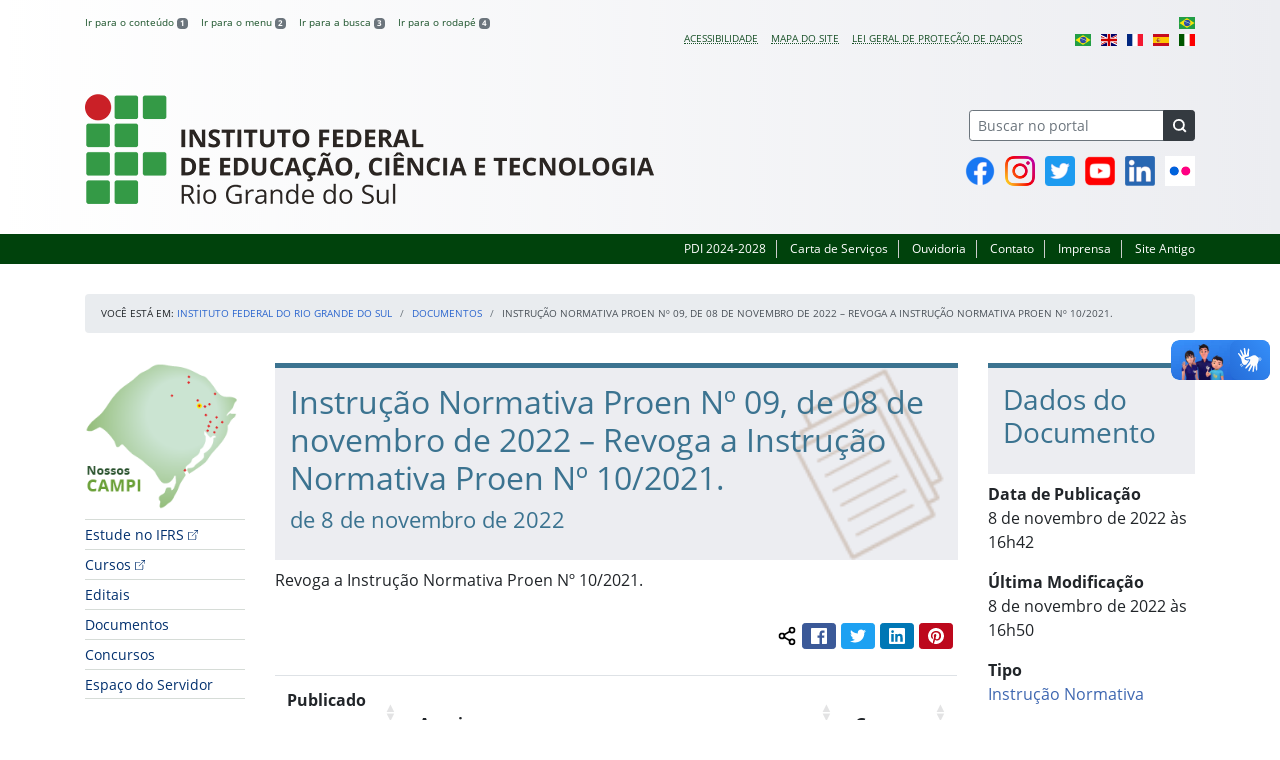

--- FILE ---
content_type: text/html; charset=UTF-8
request_url: https://ifrs.edu.br/documentos/instrucao-normativa-proen-no-09-de-08-de-novembro-de-2022/
body_size: 27938
content:
<!DOCTYPE html>
<html lang="pt-BR">
<head>
    <!-- Metadados -->
    <meta charset="utf-8">
    <meta http-equiv="X-UA-Compatible" content="IE=edge">
    <meta name="viewport" content="width=device-width, initial-scale=1">
    <meta name="robots" content="index,follow">
    <meta name="author" content="Departamento de Comunicação do Instituto Federal do Rio Grande do Sul">
    <meta name="description" content="O IFRS é uma instituição federal de ensino público e gratuito. Atua com uma estrutura multicampi para promover a educação profissional e tecnológica de excelência e impulsionar o desenvolvimento sustentável das regiões.">
    <meta name="keywords" content="ifrs, portal, site, institucional, faculdade, universidade, ensino, pesquisa, extensão, cursos">
    <link rel="apple-touch-icon" sizes="180x180" href="https://ifrs.edu.br/wp-content/themes/ifrs-portal-theme/favicons/apple-touch-icon.png">
<link rel="icon" type="image/png" href="https://ifrs.edu.br/wp-content/themes/ifrs-portal-theme/favicons/favicon-32x32.png" sizes="32x32">
<link rel="icon" type="image/png" href="https://ifrs.edu.br/wp-content/themes/ifrs-portal-theme/favicons/favicon-194x194.png" sizes="194x194">
<link rel="icon" type="image/png" href="https://ifrs.edu.br/wp-content/themes/ifrs-portal-theme/favicons/android-chrome-192x192.png" sizes="192x192">
<link rel="icon" type="image/png" href="https://ifrs.edu.br/wp-content/themes/ifrs-portal-theme/favicons/favicon-16x16.png" sizes="16x16">
<link rel="manifest" href="https://ifrs.edu.br/wp-content/themes/ifrs-portal-theme/favicons/manifest.json">
<link rel="mask-icon" href="https://ifrs.edu.br/wp-content/themes/ifrs-portal-theme/favicons/safari-pinned-tab.svg" color="#195128">
<link rel="shortcut icon" href="https://ifrs.edu.br/wp-content/themes/ifrs-portal-theme/favicons/favicon.ico">
<meta name="msapplication-TileImage" content="https://ifrs.edu.br/wp-content/themes/ifrs-portal-theme/favicons/mstile-144x144.png">
<meta name="msapplication-config" content="https://ifrs.edu.br/wp-content/themes/ifrs-portal-theme/favicons/browserconfig.xml">
<meta name="msapplication-navbutton-color" content="#195128">
<meta name="msapplication-TileColor" content="#00a300">
<meta name="apple-mobile-web-app-capable" content="yes">
<meta name="apple-mobile-web-app-status-bar-style" content="black-translucent">
<meta name="theme-color" content="#195128">
    <!-- Contexto Barra Brasil -->
    <meta property="creator.productor" content="http://estruturaorganizacional.dados.gov.br/id/unidade-organizacional/100918">
    <!-- RSS -->
    <link rel="alternate" type="application/rss+xml" title="Instituto Federal do Rio Grande do Sul Feed" href="https://ifrs.edu.br/feed/">
    <!-- WP -->
        <link rel="preconnect" href="https://vlibras.gov.br">
<link rel="preload" href="https://ifrs.edu.br/wp-content/themes/ifrs-portal-theme/img/ifrs.png" as="image"/><!-- This site is running CAOS for WordPress -->
<meta name='robots' content='index, follow, max-image-preview:large, max-snippet:-1, max-video-preview:-1' />
	<style>img:is([sizes="auto" i], [sizes^="auto," i]) { contain-intrinsic-size: 3000px 1500px }</style>
	    <link rel="preload" href="https://ifrs.edu.br/wp-content/themes/ifrs-portal-theme/opensans/Regular/OpenSans-Regular.woff2" as="font" type="font/woff2" crossorigin="anonymous"/>
    <link rel="preload" href="https://ifrs.edu.br/wp-content/themes/ifrs-portal-theme/css/fonts.css" as="style"/>
    <link rel="stylesheet" href="https://ifrs.edu.br/wp-content/themes/ifrs-portal-theme/css/fonts.css" media="print" onload="this.media='all'"/>
    <noscript>
        <link rel="stylesheet" href="https://ifrs.edu.br/wp-content/themes/ifrs-portal-theme/css/fonts.css"/>
    </noscript>

	<!-- This site is optimized with the Yoast SEO plugin v26.8 - https://yoast.com/product/yoast-seo-wordpress/ -->
	<title>Instrução Normativa Proen Nº 09, de 08 de novembro de 2022 - Revoga a Instrução Normativa Proen Nº 10/2021. - Instituto Federal do Rio Grande do Sul</title>
	<link rel="canonical" href="https://ifrs.edu.br/documentos/instrucao-normativa-proen-no-09-de-08-de-novembro-de-2022/" />
	<meta property="og:locale" content="pt_BR" />
	<meta property="og:type" content="article" />
	<meta property="og:title" content="Instrução Normativa Proen Nº 09, de 08 de novembro de 2022 - Revoga a Instrução Normativa Proen Nº 10/2021. - Instituto Federal do Rio Grande do Sul" />
	<meta property="og:description" content="Revoga a Instru&ccedil;&atilde;o Normativa Proen N&ordm; 10/2021. Compartilhar conte&uacute;do: Facebook Twitter LinkedIn Pinterest WhatsApp" />
	<meta property="og:url" content="https://ifrs.edu.br/documentos/instrucao-normativa-proen-no-09-de-08-de-novembro-de-2022/" />
	<meta property="og:site_name" content="Instituto Federal do Rio Grande do Sul" />
	<meta property="article:publisher" content="https://www.facebook.com/IFRSOficial" />
	<meta property="article:modified_time" content="2022-11-08T19:50:56+00:00" />
	<meta property="og:image" content="https://ifrs.edu.br/wp-content/uploads/2017/08/logo_vertical.png" />
	<meta property="og:image:width" content="768" />
	<meta property="og:image:height" content="1080" />
	<meta property="og:image:type" content="image/png" />
	<meta name="twitter:card" content="summary_large_image" />
	<meta name="twitter:site" content="@IFRSOficial" />
	<script type="application/ld+json" class="yoast-schema-graph">{"@context":"https://schema.org","@graph":[{"@type":"WebPage","@id":"https://ifrs.edu.br/documentos/instrucao-normativa-proen-no-09-de-08-de-novembro-de-2022/","url":"https://ifrs.edu.br/documentos/instrucao-normativa-proen-no-09-de-08-de-novembro-de-2022/","name":"Instrução Normativa Proen Nº 09, de 08 de novembro de 2022 - Revoga a Instrução Normativa Proen Nº 10/2021. - Instituto Federal do Rio Grande do Sul","isPartOf":{"@id":"https://ifrs.edu.br/#website"},"datePublished":"2022-11-08T19:42:57+00:00","dateModified":"2022-11-08T19:50:56+00:00","breadcrumb":{"@id":"https://ifrs.edu.br/documentos/instrucao-normativa-proen-no-09-de-08-de-novembro-de-2022/#breadcrumb"},"inLanguage":"pt-BR","potentialAction":[{"@type":"ReadAction","target":["https://ifrs.edu.br/documentos/instrucao-normativa-proen-no-09-de-08-de-novembro-de-2022/"]}]},{"@type":"BreadcrumbList","@id":"https://ifrs.edu.br/documentos/instrucao-normativa-proen-no-09-de-08-de-novembro-de-2022/#breadcrumb","itemListElement":[{"@type":"ListItem","position":1,"name":"Início","item":"https://ifrs.edu.br/"},{"@type":"ListItem","position":2,"name":"Documentos","item":"https://ifrs.edu.br/documentos/"},{"@type":"ListItem","position":3,"name":"Instrução Normativa Proen Nº 09, de 08 de novembro de 2022 &#8211; Revoga a Instrução Normativa Proen Nº 10/2021."}]},{"@type":"WebSite","@id":"https://ifrs.edu.br/#website","url":"https://ifrs.edu.br/","name":"Instituto Federal do RIo Grande do Sul","description":"O Instituto Federal de Educação, Ciência e Tecnologia do Rio Grande do Sul (IFRS) é uma instituição federal de ensino público e gratuito que se propõe a oferecer ensino humanizado, crítico e cidadão.","publisher":{"@id":"https://ifrs.edu.br/#organization"},"alternateName":"IFRS","potentialAction":[{"@type":"SearchAction","target":{"@type":"EntryPoint","urlTemplate":"https://ifrs.edu.br/?s={search_term_string}"},"query-input":{"@type":"PropertyValueSpecification","valueRequired":true,"valueName":"search_term_string"}}],"inLanguage":"pt-BR"},{"@type":"Organization","@id":"https://ifrs.edu.br/#organization","name":"Instituto Federal de Educação, Ciência e Tecnologia do Rio Grande do Sul","alternateName":"IFRS","url":"https://ifrs.edu.br/","logo":{"@type":"ImageObject","inLanguage":"pt-BR","@id":"https://ifrs.edu.br/#/schema/logo/image/","url":"https://ifrs.edu.br/wp-content/uploads/2017/07/horizontal-nova-01.jpg","contentUrl":"https://ifrs.edu.br/wp-content/uploads/2017/07/horizontal-nova-01.jpg","width":854,"height":352,"caption":"Instituto Federal de Educação, Ciência e Tecnologia do Rio Grande do Sul"},"image":{"@id":"https://ifrs.edu.br/#/schema/logo/image/"},"sameAs":["https://www.facebook.com/IFRSOficial","https://x.com/IFRSOficial","https://www.instagram.com/IFRSOficial","https://www.linkedin.com/school/ifrs","https://www.youtube.com/IFRSOficial","https://pt.wikipedia.org/wiki/Instituto_Federal_do_Rio_Grande_do_Sul"]}]}</script>
	<!-- / Yoast SEO plugin. -->


<link rel='dns-prefetch' href='//vlibras.gov.br' />
<link rel='preconnect' href='//www.google-analytics.com' />
<link rel="alternate" type="application/rss+xml" title="Feed para Instituto Federal do Rio Grande do Sul &raquo;" href="https://ifrs.edu.br/feed/" />
<link rel='stylesheet' id='vendor-css' href='https://ifrs.edu.br/wp-content/themes/ifrs-portal-theme/css/vendor.css?ver=1669296038' type='text/css' media='all' />
<link rel='stylesheet' id='portal-css' href='https://ifrs.edu.br/wp-content/themes/ifrs-portal-theme/css/portal.css?ver=1707238526' type='text/css' media='all' />
<link rel='stylesheet' id='single-css' href='https://ifrs.edu.br/wp-content/themes/ifrs-portal-theme/css/page_single.css?ver=1707238525' type='text/css' media='all' />
<link rel='stylesheet' id='documentos-css' href='https://ifrs.edu.br/wp-content/themes/ifrs-portal-theme/css/page_documentos.css?ver=1707238525' type='text/css' media='all' />
<link rel='stylesheet' id='datatables-css' href='https://ifrs.edu.br/wp-content/themes/ifrs-portal-theme/css/datatables.css?ver=1707238524' type='text/css' media='all' />
<link rel='stylesheet' id='sbi_styles-css' href='https://ifrs.edu.br/wp-content/plugins/instagram-feed/css/sbi-styles.min.css?ver=6.10.0' type='text/css' media='all' />
<style id='classic-theme-styles-inline-css' type='text/css'>
/*! This file is auto-generated */
.wp-block-button__link{color:#fff;background-color:#32373c;border-radius:9999px;box-shadow:none;text-decoration:none;padding:calc(.667em + 2px) calc(1.333em + 2px);font-size:1.125em}.wp-block-file__button{background:#32373c;color:#fff;text-decoration:none}
</style>
<style id='global-styles-inline-css' type='text/css'>
:root{--wp--preset--aspect-ratio--square: 1;--wp--preset--aspect-ratio--4-3: 4/3;--wp--preset--aspect-ratio--3-4: 3/4;--wp--preset--aspect-ratio--3-2: 3/2;--wp--preset--aspect-ratio--2-3: 2/3;--wp--preset--aspect-ratio--16-9: 16/9;--wp--preset--aspect-ratio--9-16: 9/16;--wp--preset--font-size--small: 13px;--wp--preset--font-size--medium: 20px;--wp--preset--font-size--large: 36px;--wp--preset--font-size--x-large: 42px;--wp--preset--spacing--20: 0.44rem;--wp--preset--spacing--30: 0.67rem;--wp--preset--spacing--40: 1rem;--wp--preset--spacing--50: 1.5rem;--wp--preset--spacing--60: 2.25rem;--wp--preset--spacing--70: 3.38rem;--wp--preset--spacing--80: 5.06rem;--wp--preset--shadow--natural: 6px 6px 9px rgba(0, 0, 0, 0.2);--wp--preset--shadow--deep: 12px 12px 50px rgba(0, 0, 0, 0.4);--wp--preset--shadow--sharp: 6px 6px 0px rgba(0, 0, 0, 0.2);--wp--preset--shadow--outlined: 6px 6px 0px -3px rgba(255, 255, 255, 1), 6px 6px rgba(0, 0, 0, 1);--wp--preset--shadow--crisp: 6px 6px 0px rgba(0, 0, 0, 1);}:where(.is-layout-flex){gap: 0.5em;}:where(.is-layout-grid){gap: 0.5em;}body .is-layout-flex{display: flex;}.is-layout-flex{flex-wrap: wrap;align-items: center;}.is-layout-flex > :is(*, div){margin: 0;}body .is-layout-grid{display: grid;}.is-layout-grid > :is(*, div){margin: 0;}:where(.wp-block-columns.is-layout-flex){gap: 2em;}:where(.wp-block-columns.is-layout-grid){gap: 2em;}:where(.wp-block-post-template.is-layout-flex){gap: 1.25em;}:where(.wp-block-post-template.is-layout-grid){gap: 1.25em;}.has-small-font-size{font-size: var(--wp--preset--font-size--small) !important;}.has-medium-font-size{font-size: var(--wp--preset--font-size--medium) !important;}.has-large-font-size{font-size: var(--wp--preset--font-size--large) !important;}.has-x-large-font-size{font-size: var(--wp--preset--font-size--x-large) !important;}
:where(.wp-block-post-template.is-layout-flex){gap: 1.25em;}:where(.wp-block-post-template.is-layout-grid){gap: 1.25em;}
:where(.wp-block-columns.is-layout-flex){gap: 2em;}:where(.wp-block-columns.is-layout-grid){gap: 2em;}
:root :where(.wp-block-pullquote){font-size: 1.5em;line-height: 1.6;}
</style>
<link rel='stylesheet' id='share-css' href='https://ifrs.edu.br/wp-content/themes/ifrs-portal-theme/css/partial_share.css?ver=1707238525' type='text/css' media='all' />
<script data-cfasync="false" type="text/javascript" src="https://ifrs.edu.br/wp-content/uploads/caos/869ad5ff.js?id=G-F5GDL7KJVK" id="caos-gtag-js"></script>
<script data-cfasync="false" type="text/javascript" id="caos-gtag-js-after">
/* <![CDATA[ */
    window.dataLayer = window.dataLayer || [];

    function gtag() {
        dataLayer.push(arguments);
    }

    gtag('js', new Date());
    gtag('config', 'G-F5GDL7KJVK', {"cookie_domain":"ifrs.edu.br","cookie_flags":"samesite=none;secure","allow_google_signals":false});
	
/* ]]> */
</script>
<link rel="https://api.w.org/" href="https://ifrs.edu.br/wp-json/" /><link rel="alternate" title="oEmbed (JSON)" type="application/json+oembed" href="https://ifrs.edu.br/wp-json/oembed/1.0/embed?url=https%3A%2F%2Fifrs.edu.br%2Fdocumentos%2Finstrucao-normativa-proen-no-09-de-08-de-novembro-de-2022%2F" />
<link rel="alternate" title="oEmbed (XML)" type="text/xml+oembed" href="https://ifrs.edu.br/wp-json/oembed/1.0/embed?url=https%3A%2F%2Fifrs.edu.br%2Fdocumentos%2Finstrucao-normativa-proen-no-09-de-08-de-novembro-de-2022%2F&#038;format=xml" />
		<style type="text/css" id="wp-custom-css">
			.menu-relevancia a[href^="http"]:not([href^="https://ifrs.edu.br"])::after {
  content: "";
  width: 10px;
  height: 10px;
  margin-left: 4px;
  background-image: url("data:image/svg+xml,%3Csvg xmlns='http://www.w3.org/2000/svg' width='16' height='16' fill='%2303316f' viewBox='0 0 16 16'%3E%3Cpath fill-rule='evenodd' d='M8.636 3.5a.5.5 0 0 0-.5-.5H1.5A1.5 1.5 0 0 0 0 4.5v10A1.5 1.5 0 0 0 1.5 16h10a1.5 1.5 0 0 0 1.5-1.5V7.864a.5.5 0 0 0-1 0V14.5a.5.5 0 0 1-.5.5h-10a.5.5 0 0 1-.5-.5v-10a.5.5 0 0 1 .5-.5h6.636a.5.5 0 0 0 .5-.5z'/%3E%3Cpath fill-rule='evenodd' d='M16 .5a.5.5 0 0 0-.5-.5h-5a.5.5 0 0 0 0 1h3.793L6.146 9.146a.5.5 0 1 0 .708.708L15 1.707V5.5a.5.5 0 0 0 1 0v-5z'/%3E%3C/svg%3E");
  background-position: center;
  background-repeat: no-repeat;
  background-size: contain;
  display: inline-block;
}		</style>
		<script>var __uzdbm_1 = "1f6c3662-477b-47dc-9136-5a14140780b6";var __uzdbm_2 = "ODA2YTQ5MjYtZGs3aS00MWM0LWJlM2MtOGFmOWNkOWQxMGI0JDE4LjIxNy4xNjkuMTU2";var __uzdbm_3 = "";var __uzdbm_4 = "false";var __uzdbm_5 = "";var __uzdbm_6 = "";var __uzdbm_7 = "";</script> <script>   (function (w, d, e, u, c, g, a, b) {     w["SSJSConnectorObj"] = w["SSJSConnectorObj"] || {       ss_cid: c,       domain_info: "auto",     };     w[g] = function (i, j) {       w["SSJSConnectorObj"][i] = j;     };     a = d.createElement(e);     a.async = true;     if (       navigator.userAgent.indexOf('MSIE') !== -1 ||       navigator.appVersion.indexOf('Trident/') > -1     ) {       u = u.replace("/advanced/", "/advanced/ie/");     }     a.src = u;     b = d.getElementsByTagName(e)[0];     b.parentNode.insertBefore(a, b);   })(     window, document, "script", "/18f5227b-e27b-445a-a53f-f845fbe69b40/stormcaster.js", "dk7k", "ssConf"   );   ssConf("c1", "https://ifrs.edu.br");   ssConf("c3", "c99a4269-161c-4242-a3f0-28d44fa6ce24");   ssConf("au", "ifrs.edu.br");   ssConf("cu", "validate.perfdrive.com, ssc"); </script> </head>

<body class="wp-singular documento-template-default single single-documento postid-60358 wp-embed-responsive wp-theme-ifrs-portal-theme">
    <a href="#inicio-conteudo" class="sr-only sr-only-focusable">Pular para o conte&uacute;do</a>

    
    <!-- Cabeçalho -->
    <header class="header">
        <div class="container">
            <div class="row header__menus">
                <div class="col-12 col-lg-6">
                    <ul class="menu-atalhos ">
    <li><a href="#inicio-conteudo" accesskey="1">Ir para o conteúdo&nbsp;<span class="badge badge-secondary">1</span></a></li>
    <li><a href="#inicio-menu" accesskey="2">Ir para o menu&nbsp;<span class="badge badge-secondary">2</span></a></li>
    <li><a href="#search-field" accesskey="3">Ir para a busca&nbsp;<span class="badge badge-secondary">3</span></a></li>
    <li><a href="#inicio-rodape" accesskey="4">Ir para o rodapé&nbsp;<span class="badge badge-secondary">4</span></a></li>
</ul>
                </div>
                <div class="col-12 col-lg-6">
                    <nav class="menu-acessibilidade-container"><ul id="menu-acessibilidade" class="menu-acessibilidade"><li id="menu-item-39368" class="menu-item menu-item-type-post_type menu-item-object-page menu-item-39368"><a href="https://ifrs.edu.br/acessibilidade/">Acessibilidade</a></li>
<li id="menu-item-54694" class="menu-item menu-item-type-post_type menu-item-object-page menu-item-54694"><a href="https://ifrs.edu.br/sitemap/">Mapa do Site</a></li>
<li id="menu-item-46916" class="menu-item menu-item-type-post_type menu-item-object-page menu-item-privacy-policy menu-item-46916"><a rel="privacy-policy" href="https://ifrs.edu.br/lgpd/">Lei Geral de Proteção de Dados</a></li>
<li class="menu-item menu-item-gtranslate menu-item-has-children notranslate"><a href="#" data-gt-lang="pt" class="gt-current-wrapper notranslate"><img src="https://ifrs.edu.br/wp-content/plugins/gtranslate/flags/svg/pt-br.svg" width="16" height="16" alt="pt" loading="lazy"></a><ul class="dropdown-menu sub-menu"><li class="menu-item menu-item-gtranslate-child"><a href="#" data-gt-lang="pt" class="gt-current-lang notranslate"><img src="https://ifrs.edu.br/wp-content/plugins/gtranslate/flags/svg/pt-br.svg" width="16" height="16" alt="pt" loading="lazy"></a></li><li class="menu-item menu-item-gtranslate-child"><a href="#" data-gt-lang="en" class="notranslate"><img src="https://ifrs.edu.br/wp-content/plugins/gtranslate/flags/svg/en.svg" width="16" height="16" alt="en" loading="lazy"></a></li><li class="menu-item menu-item-gtranslate-child"><a href="#" data-gt-lang="fr" class="notranslate"><img src="https://ifrs.edu.br/wp-content/plugins/gtranslate/flags/svg/fr.svg" width="16" height="16" alt="fr" loading="lazy"></a></li><li class="menu-item menu-item-gtranslate-child"><a href="#" data-gt-lang="es" class="notranslate"><img src="https://ifrs.edu.br/wp-content/plugins/gtranslate/flags/svg/es.svg" width="16" height="16" alt="es" loading="lazy"></a></li><li class="menu-item menu-item-gtranslate-child"><a href="#" data-gt-lang="it" class="notranslate"><img src="https://ifrs.edu.br/wp-content/plugins/gtranslate/flags/svg/it.svg" width="16" height="16" alt="it" loading="lazy"></a></li></ul></li></ul></nav>                </div>
            </div>
            <div class="row header__content">
                <div class="col-12 col-lg-8 header__title">
                    <div class="title">
    <h1 class="sr-only">Instituto Federal do Rio Grande do Sul</h1>
            <a href="https://ifrs.edu.br/">
            <img src="https://ifrs.edu.br/wp-content/themes/ifrs-portal-theme/img/ifrs.png" alt="Instituto Federal do Rio Grande do Sul" class="img-fluid title__logo" width="569" height="110"/>
        </a>
    </div>
                </div>
                <div class="col-12 col-lg-4">
                    <div class="header__aside">
                        <form role="search" method="get" class="form-inline searchform" action="https://ifrs.edu.br/">
    <div class="input-group">
        <input type="search" value="" name="s" id="search-field" class="form-control form-control-sm border-secondary searchform__field" placeholder="Buscar no portal" required>
        <label class="searchform__label" for="search-field">Buscar no portal</label>
        <span class="input-group-append">
            <button type="submit" class="btn btn-dark btn-sm searchform__submit" title="Buscar em todo o Portal" value="Buscar"></button>
        </span>
    </div>
</form>
                                                    <nav>
                                <ul class="area-social">
                                    
<li id="media_image-14" class="area-social__widget widget_media_image"><span class="sr-only">Facebook</span><a href="https://www.facebook.com/IFRSOficial"><img width="30" height="30" class="lazyload image wp-image-42811  attachment-full size-full" alt="P&aacute;gina oficial do IFRS no Facebook" style="max-width: 100%; height: auto;" title="Facebook" decoding="async" data-sizes="auto" data-src="https://ifrs.edu.br/wp-content/uploads/2021/03/social-facebook.png" loading="lazy"></a></li><li id="media_image-15" class="area-social__widget widget_media_image"><span class="sr-only">Instagram</span><a href="https://www.instagram.com/IFRSOficial"><img width="30" height="30" class="lazyload image wp-image-42812  attachment-full size-full" alt="Perfil oficial do IFRS no Instagram" style="max-width: 100%; height: auto;" title="Instagram" decoding="async" data-sizes="auto" data-src="https://ifrs.edu.br/wp-content/uploads/2021/03/social-instagram.png" loading="lazy"></a></li><li id="media_image-16" class="area-social__widget widget_media_image"><span class="sr-only">Twitter</span><a href="https://twitter.com/IFRSOficial"><img width="30" height="30" class="lazyload image wp-image-42813  attachment-full size-full" alt="Perfil oficial do IFRS no Instagram" style="max-width: 100%; height: auto;" title="Twitter" decoding="async" data-sizes="auto" data-src="https://ifrs.edu.br/wp-content/uploads/2021/03/social-twitter.png" loading="lazy"></a></li><li id="media_image-18" class="area-social__widget widget_media_image"><span class="sr-only">YouTube</span><a href="https://www.youtube.com/IFRSOficial"><img width="30" height="30" class="lazyload image wp-image-42814  attachment-full size-full" alt="Canal oficial do IFRS no YouTube" style="max-width: 100%; height: auto;" title="YouTube" decoding="async" data-sizes="auto" data-src="https://ifrs.edu.br/wp-content/uploads/2021/03/social-youtube.png" loading="lazy"></a></li><li id="media_image-40" class="area-social__widget widget_media_image"><span class="sr-only">Linkedin</span><a href="https://www.linkedin.com/school/ifrs"><img width="30" height="30" class="lazyload image wp-image-45068  attachment-full size-full" alt="P&aacute;gina oficial do IFRS no LinkedIn" style="max-width: 100%; height: auto;" title="Linkedin" decoding="async" data-sizes="auto" data-src="https://ifrs.edu.br/wp-content/uploads/2021/05/social-linkedin.png" loading="lazy"></a></li><li id="media_image-32" class="area-social__widget widget_media_image"><span class="sr-only">Flickr</span><a href="https://www.flickr.com/photos/ifrsoficial/albums"><img width="30" height="30" class="lazyload image wp-image-42816  attachment-full size-full" alt="Reposit&oacute;rio oficial do IFRS no Flickr" style="max-width: 100%; height: auto;" title="Flickr" decoding="async" data-sizes="auto" data-src="https://ifrs.edu.br/wp-content/uploads/2021/03/social-flickr.png" loading="lazy"></a></li>
                                </ul>
                            </nav>
                                            </div>
                </div>
            </div>
        </div>
        <div class="header__barra-servicos">
            <div class="container">
                <nav class="menu-servicos-container"><ul id="menu-servicos" class="menu-servicos"><li id="menu-item-73459" class="menu-item menu-item-type-custom menu-item-object-custom menu-item-73459"><a href="https://pdi.ifrs.edu.br/">PDI 2024-2028</a></li>
<li id="menu-item-20" class="menu-item menu-item-type-post_type menu-item-object-page menu-item-20"><a href="https://ifrs.edu.br/carta-de-servicos-ifrs/">Carta de Serviços</a></li>
<li id="menu-item-55766" class="menu-item menu-item-type-post_type menu-item-object-page menu-item-55766"><a href="https://ifrs.edu.br/ouvidoria/">Ouvidoria</a></li>
<li id="menu-item-22" class="menu-item menu-item-type-post_type menu-item-object-page menu-item-22"><a href="https://ifrs.edu.br/contato/">Contato</a></li>
<li id="menu-item-21" class="menu-item menu-item-type-post_type menu-item-object-page menu-item-21"><a href="https://ifrs.edu.br/imprensa/">Imprensa</a></li>
<li id="menu-item-7" class="menu-item menu-item-type-custom menu-item-object-custom menu-item-7"><a target="_blank" href="https://arquivo.ifrs.edu.br/cifrs">Site Antigo</a></li>
</ul></nav>            </div>
        </div>
    </header>

    <!-- Corpo -->
    <div class="container" id="breadcrumb"><div class="row"><div class="col"><nav aria-label="breadcrumb"><ol class="breadcrumb"><li>Voc&ecirc; est&aacute; em:&nbsp;</li><li class="breadcrumb-item"><a href="https://ifrs.edu.br">Instituto Federal do Rio Grande do Sul</a> </li> <li class="breadcrumb-item"><a href="https://ifrs.edu.br/documentos/">Documentos</a></li> <li class="breadcrumb-item active" aria-current="page">Instrução Normativa Proen Nº 09, de 08 de novembro de 2022 &#8211; Revoga a Instrução Normativa Proen Nº 10/2021.</li></nav></ol></div></div></div>
    <section class="container">
        <div class="row">
            <div class="col-12 col-lg-2">
                <!-- Menu -->
                <a href="#inicio-menu" id="inicio-menu" class="sr-only">In&iacute;cio da navega&ccedil;&atilde;o</a>
                <button class="btn btn-menu-toggle btn-lg d-block mx-auto d-lg-none"><span class="sr-only">Mostrar</span>&nbsp;Menu</button>
<nav class="menu-navbar collapse fade show" aria-label="Navegação Principal">
    <button type="button" class="btn btn-link menu-navbar__close d-none" aria-label="Fechar Menu">
        <span aria-hidden="true">&times;</span>
    </button>

        <ul class="area-nav">
        
<li id="media_image-2" class="area-nav__widget widget_media_image"><span class="sr-only">Nossos Campi</span><a href="/nossos-campi"><img width="200" height="183" class="lazyload image wp-image-1636  attachment-full size-full" alt="Mapa do Rio Grande do Sul com marca&ccedil;&otilde;es nas cidades onde o IFRS est&aacute; presente." style="max-width: 100%; height: auto;" decoding="async" data-sizes="auto" data-src="https://ifrs.edu.br/wp-content/uploads/2017/08/Mapa-dos-Campi-do-IFRS.png" loading="lazy"></a></li>
    </ul>
    
    <ul id="menu-relevancia" class="menu-relevancia"><li id="menu-item-70463" class="menu-item menu-item-type-custom menu-item-object-custom menu-item-70463"><a href="https://estude.ifrs.edu.br/">Estude no IFRS</a></li>
<li id="menu-item-70464" class="menu-item menu-item-type-custom menu-item-object-custom menu-item-70464"><a href="https://estude.ifrs.edu.br/cursos/">Cursos</a></li>
<li id="menu-item-844" class="menu-item menu-item-type-post_type_archive menu-item-object-edital menu-item-844"><a href="https://ifrs.edu.br/editais/">Editais</a></li>
<li id="menu-item-6322" class="menu-item menu-item-type-post_type_archive menu-item-object-documento menu-item-6322"><a href="https://ifrs.edu.br/documentos/">Documentos</a></li>
<li id="menu-item-8904" class="menu-item menu-item-type-post_type_archive menu-item-object-concurso menu-item-8904"><a href="https://ifrs.edu.br/concursos/">Concursos</a></li>
<li id="menu-item-62" class="menu-item menu-item-type-post_type menu-item-object-page menu-item-62"><a href="https://ifrs.edu.br/espaco-do-servidor/">Espaço do Servidor</a></li>
</ul><ul id="menu-principal" class="menu-collapse menu-principal"><li id="menu-item-13200" class="menu-item menu-item-type-post_type menu-item-object-page menu-item-has-children menu-item-13200"><a href="https://ifrs.edu.br/institucional/">Institucional</a>
<ul class="sub-menu">
	<li id="menu-item-75" class="menu-item menu-item-type-post_type menu-item-object-page menu-item-75"><a href="https://ifrs.edu.br/institucional/sobre/">Sobre o IFRS</a></li>
	<li id="menu-item-16144" class="menu-item menu-item-type-post_type menu-item-object-page menu-item-16144"><a href="https://ifrs.edu.br/institucional/teste/">História do IFRS</a></li>
	<li id="menu-item-22163" class="menu-item menu-item-type-post_type menu-item-object-page menu-item-22163"><a href="https://ifrs.edu.br/institucional/missao-visao-e-valores/">Missão, visão e valores</a></li>
	<li id="menu-item-6323" class="menu-item menu-item-type-post_type menu-item-object-page menu-item-6323"><a href="https://ifrs.edu.br/institucional/documentos-norteadores/">Documentos Norteadores</a></li>
	<li id="menu-item-63335" class="menu-item menu-item-type-post_type menu-item-object-page menu-item-63335"><a href="https://ifrs.edu.br/institucional/eventos/">Calendário de Eventos</a></li>
	<li id="menu-item-79" class="menu-item menu-item-type-post_type menu-item-object-page menu-item-79"><a href="https://ifrs.edu.br/institucional/gestao-atual/">Gestão atual</a></li>
	<li id="menu-item-5085" class="menu-item menu-item-type-post_type menu-item-object-page menu-item-has-children menu-item-5085"><a href="https://ifrs.edu.br/institucional/agenda-da-gestao/">Agenda da Gestão</a>
	<ul class="sub-menu">
		<li id="menu-item-5088" class="menu-item menu-item-type-post_type menu-item-object-page menu-item-5088"><a href="https://ifrs.edu.br/institucional/agenda-da-gestao/agenda/">Agenda do Reitor</a></li>
		<li id="menu-item-5091" class="menu-item menu-item-type-post_type menu-item-object-page menu-item-5091"><a href="https://ifrs.edu.br/institucional/agenda-da-gestao/agenda-proad/">Agenda da Pró-reitora de Administração</a></li>
		<li id="menu-item-5098" class="menu-item menu-item-type-post_type menu-item-object-page menu-item-5098"><a href="https://ifrs.edu.br/institucional/agenda-da-gestao/agenda-proex/">Agenda da Pró-reitora de Extensão</a></li>
		<li id="menu-item-5093" class="menu-item menu-item-type-post_type menu-item-object-page menu-item-5093"><a href="https://ifrs.edu.br/institucional/agenda-da-gestao/agenda-prodi/">Agenda do Pró-reitor de Desenvolvimento Institucional</a></li>
		<li id="menu-item-5096" class="menu-item menu-item-type-post_type menu-item-object-page menu-item-5096"><a href="https://ifrs.edu.br/institucional/agenda-da-gestao/agenda-proen/">Agenda do Pró-reitor de Ensino</a></li>
		<li id="menu-item-5100" class="menu-item menu-item-type-post_type menu-item-object-page menu-item-5100"><a href="https://ifrs.edu.br/institucional/agenda-da-gestao/agenda-proppi/">Agenda do Pró-reitor de Pesquisa, Pós-graduação e Inovação</a></li>
	</ul>
</li>
	<li id="menu-item-93" class="menu-item menu-item-type-post_type menu-item-object-page menu-item-has-children menu-item-93"><a href="https://ifrs.edu.br/institucional/consup/">Conselho Superior (CONSUP)</a>
	<ul class="sub-menu">
		<li id="menu-item-1920" class="menu-item menu-item-type-post_type menu-item-object-page menu-item-1920"><a href="https://ifrs.edu.br/institucional/consup/sobre/">Sobre</a></li>
		<li id="menu-item-1910" class="menu-item menu-item-type-post_type menu-item-object-page menu-item-1910"><a href="https://ifrs.edu.br/institucional/consup/conselheiros/">Conselheiros</a></li>
		<li id="menu-item-21699" class="menu-item menu-item-type-post_type menu-item-object-page menu-item-21699"><a href="https://ifrs.edu.br/institucional/consup/resolucoes/">Resoluções</a></li>
		<li id="menu-item-11203" class="menu-item menu-item-type-post_type menu-item-object-page menu-item-11203"><a href="https://ifrs.edu.br/institucional/consup/mocoes/">Moções</a></li>
		<li id="menu-item-1914" class="menu-item menu-item-type-post_type menu-item-object-page menu-item-1914"><a href="https://ifrs.edu.br/institucional/consup/pautas/">Pautas</a></li>
		<li id="menu-item-1906" class="menu-item menu-item-type-post_type menu-item-object-page menu-item-1906"><a href="https://ifrs.edu.br/institucional/consup/calendario/">Calendário</a></li>
		<li id="menu-item-1908" class="menu-item menu-item-type-post_type menu-item-object-page menu-item-1908"><a href="https://ifrs.edu.br/institucional/consup/comissoes-permanentes/">Comissões Permanentes</a></li>
		<li id="menu-item-1912" class="menu-item menu-item-type-post_type menu-item-object-page menu-item-1912"><a href="https://ifrs.edu.br/institucional/consup/contato/">Contato</a></li>
		<li id="menu-item-21148" class="menu-item menu-item-type-post_type menu-item-object-page menu-item-21148"><a href="https://ifrs.edu.br/institucional/consup/transmissoes-e-gravacoes-de-reunioes/">Transmissões e gravações de reuniões</a></li>
	</ul>
</li>
	<li id="menu-item-95" class="menu-item menu-item-type-post_type menu-item-object-page menu-item-has-children menu-item-95"><a href="https://ifrs.edu.br/institucional/cd/">Colégio de Dirigentes</a>
	<ul class="sub-menu">
		<li id="menu-item-1922" class="menu-item menu-item-type-post_type menu-item-object-page menu-item-1922"><a href="https://ifrs.edu.br/institucional/cd/sobre/">Sobre</a></li>
		<li id="menu-item-1918" class="menu-item menu-item-type-post_type menu-item-object-page menu-item-1918"><a href="https://ifrs.edu.br/institucional/cd/representantes/">Representantes</a></li>
		<li id="menu-item-1916" class="menu-item menu-item-type-post_type menu-item-object-page menu-item-1916"><a href="https://ifrs.edu.br/institucional/cd/pautas/">Pautas</a></li>
		<li id="menu-item-34336" class="menu-item menu-item-type-post_type menu-item-object-page menu-item-34336"><a href="https://ifrs.edu.br/institucional/cd/atas/">Atas</a></li>
	</ul>
</li>
	<li id="menu-item-81" class="menu-item menu-item-type-post_type menu-item-object-page menu-item-has-children menu-item-81"><a href="https://ifrs.edu.br/institucional/reitoria/">Reitoria</a>
	<ul class="sub-menu">
		<li id="menu-item-83" class="menu-item menu-item-type-post_type menu-item-object-page menu-item-83"><a href="https://ifrs.edu.br/institucional/reitoria/gabinete/">Gabinete</a></li>
		<li id="menu-item-23615" class="menu-item menu-item-type-post_type menu-item-object-page menu-item-23615"><a href="https://ifrs.edu.br/institucional/reitoria/coordenadoria-de-correicao-e-gestao-de-processos-disciplinares/">Coordenadoria de Correição e Gestão de Processos Disciplinares</a></li>
		<li id="menu-item-87" class="menu-item menu-item-type-post_type menu-item-object-page menu-item-87"><a href="https://ifrs.edu.br/institucional/reitoria/procuradoria-juridica/">Procuradoria Jurídica</a></li>
		<li id="menu-item-14244" class="menu-item menu-item-type-post_type menu-item-object-page menu-item-14244"><a href="https://ifrs.edu.br/institucional/reitoria/forum-interno-de-servidores/">Fórum Interno dos Servidores da Reitoria</a></li>
		<li id="menu-item-28452" class="menu-item menu-item-type-post_type menu-item-object-page menu-item-28452"><a href="https://ifrs.edu.br/institucional/reitoria/nucleo-de-acoes-afirmativas/">Núcleo de Ações Afirmativas</a></li>
		<li id="menu-item-89" class="menu-item menu-item-type-post_type menu-item-object-page menu-item-89"><a href="https://ifrs.edu.br/institucional/reitoria/comissoes/">Comissões da Reitoria</a></li>
		<li id="menu-item-84140" class="menu-item menu-item-type-post_type menu-item-object-page menu-item-84140"><a href="https://ifrs.edu.br/institucional/reitoria/escritorio-de-projetos/">Escritório de Projetos</a></li>
		<li id="menu-item-58873" class="menu-item menu-item-type-post_type menu-item-object-page menu-item-58873"><a href="https://ifrs.edu.br/institucional/reitoria/eleicoes-cis-reitoria-2022/">Eleições CIS-Reitoria</a></li>
	</ul>
</li>
	<li id="menu-item-97" class="menu-item menu-item-type-post_type menu-item-object-page menu-item-has-children menu-item-97"><a href="https://ifrs.edu.br/institucional/pro-reitorias/">Pró-reitorias</a>
	<ul class="sub-menu">
		<li id="menu-item-99" class="menu-item menu-item-type-post_type menu-item-object-page menu-item-99"><a href="https://ifrs.edu.br/institucional/pro-reitorias/proad/">Pró-reitoria de Administração</a></li>
		<li id="menu-item-101" class="menu-item menu-item-type-post_type menu-item-object-page menu-item-101"><a href="https://ifrs.edu.br/institucional/pro-reitorias/prodi/">Pró-reitoria de Desenvolvimento Institucional</a></li>
		<li id="menu-item-103" class="menu-item menu-item-type-post_type menu-item-object-page menu-item-103"><a href="https://ifrs.edu.br/institucional/pro-reitorias/proen/">Pró-reitoria de Ensino</a></li>
		<li id="menu-item-105" class="menu-item menu-item-type-post_type menu-item-object-page menu-item-105"><a href="https://ifrs.edu.br/institucional/pro-reitorias/proex/">Pró-reitoria de Extensão</a></li>
		<li id="menu-item-107" class="menu-item menu-item-type-post_type menu-item-object-page menu-item-107"><a href="https://ifrs.edu.br/institucional/pro-reitorias/proppi/">Pesquisa, Pós-Graduação e Inovação</a></li>
	</ul>
</li>
	<li id="menu-item-109" class="menu-item menu-item-type-post_type menu-item-object-page menu-item-has-children menu-item-109"><a href="https://ifrs.edu.br/institucional/diretorias-sistemicas/">Diretorias Sistêmicas</a>
	<ul class="sub-menu">
		<li id="menu-item-111" class="menu-item menu-item-type-post_type menu-item-object-page menu-item-111"><a href="https://ifrs.edu.br/institucional/diretorias-sistemicas/dgp/">Diretoria de Gestão de Pessoas</a></li>
	</ul>
</li>
	<li id="menu-item-113" class="menu-item menu-item-type-post_type menu-item-object-page menu-item-has-children menu-item-113"><a href="https://ifrs.edu.br/institucional/comunicacao/">Comunicação</a>
	<ul class="sub-menu">
		<li id="menu-item-819" class="menu-item menu-item-type-post_type menu-item-object-page menu-item-819"><a href="https://ifrs.edu.br/institucional/comunicacao/departamento-de-comunicacao/">Departamento de Comunicação</a></li>
		<li id="menu-item-825" class="menu-item menu-item-type-post_type menu-item-object-page menu-item-825"><a href="https://ifrs.edu.br/institucional/comunicacao/documentos/">Política de Comunicação</a></li>
		<li id="menu-item-821" class="menu-item menu-item-type-post_type menu-item-object-page menu-item-821"><a href="https://ifrs.edu.br/institucional/comunicacao/guias-e-manuais/">Guias, manuais e outros documentos</a></li>
		<li id="menu-item-1620" class="menu-item menu-item-type-post_type menu-item-object-page menu-item-1620"><a href="https://ifrs.edu.br/institucional/comunicacao/materiais-para-download/">Materiais para Download</a></li>
		<li id="menu-item-13403" class="menu-item menu-item-type-post_type menu-item-object-page menu-item-13403"><a href="https://ifrs.edu.br/institucional/comunicacao/canais-de-comunicacao/">Canais de Comunicação</a></li>
		<li id="menu-item-45748" class="menu-item menu-item-type-post_type menu-item-object-page menu-item-45748"><a href="https://ifrs.edu.br/institucional/comunicacao/demandas-para-o-departamento-de-comunicacao/">Demandas para o Departamento de Comunicação</a></li>
		<li id="menu-item-823" class="menu-item menu-item-type-post_type menu-item-object-page menu-item-823"><a href="https://ifrs.edu.br/institucional/comunicacao/formaturas-e-eventos/">Formaturas e Eventos</a></li>
		<li id="menu-item-28316" class="menu-item menu-item-type-post_type menu-item-object-page menu-item-28316"><a href="https://ifrs.edu.br/institucional/comunicacao/setores-de-comunicacao-dos-campi/">Setores de Comunicação dos campi</a></li>
		<li id="menu-item-829" class="menu-item menu-item-type-post_type menu-item-object-page menu-item-829"><a href="https://ifrs.edu.br/institucional/comunicacao/ifrs-registra/">IFRS Registra</a></li>
		<li id="menu-item-31830" class="menu-item menu-item-type-post_type menu-item-object-page menu-item-31830"><a href="https://ifrs.edu.br/institucional/comunicacao/ifrs-na-midia/">IFRS na Mídia</a></li>
	</ul>
</li>
	<li id="menu-item-115" class="menu-item menu-item-type-post_type menu-item-object-page menu-item-has-children menu-item-115"><a href="https://ifrs.edu.br/institucional/comites/">Comitês</a>
	<ul class="sub-menu">
		<li id="menu-item-117" class="menu-item menu-item-type-post_type menu-item-object-page menu-item-117"><a href="https://ifrs.edu.br/institucional/comites/comite-de-administracao/">Comitê de Administração</a></li>
		<li id="menu-item-119" class="menu-item menu-item-type-post_type menu-item-object-page menu-item-119"><a href="https://ifrs.edu.br/institucional/comites/comite-de-desenvolvimento-institucional/">Comitê de Desenvolvimento Institucional</a></li>
		<li id="menu-item-121" class="menu-item menu-item-type-post_type menu-item-object-page menu-item-121"><a href="https://ifrs.edu.br/institucional/comites/comite-de-ensino/">Comitê de Ensino</a></li>
		<li id="menu-item-123" class="menu-item menu-item-type-post_type menu-item-object-page menu-item-123"><a href="https://ifrs.edu.br/institucional/comites/comite-de-etica-em-pesquisa/">Comitê de Ética em Pesquisa</a></li>
		<li id="menu-item-125" class="menu-item menu-item-type-post_type menu-item-object-page menu-item-125"><a href="https://ifrs.edu.br/institucional/comites/comite-de-extensao/">Comitê de Extensão</a></li>
		<li id="menu-item-127" class="menu-item menu-item-type-post_type menu-item-object-page menu-item-127"><a href="https://ifrs.edu.br/institucional/comites/comite-de-gestao-de-pessoas/">Comitê de Gestão de Pessoas</a></li>
		<li id="menu-item-129" class="menu-item menu-item-type-post_type menu-item-object-page menu-item-129"><a href="https://ifrs.edu.br/institucional/comites/comite-de-pesquisa-pos-graduacao-e-inovacao/">Comitê de Pesquisa, Pós-Graduação e Inovação</a></li>
	</ul>
</li>
	<li id="menu-item-133" class="menu-item menu-item-type-post_type menu-item-object-page menu-item-has-children menu-item-133"><a href="https://ifrs.edu.br/institucional/comissoes/">Comissões</a>
	<ul class="sub-menu">
		<li id="menu-item-178" class="menu-item menu-item-type-post_type menu-item-object-page menu-item-178"><a href="https://ifrs.edu.br/institucional/comissoes/comissao-interna-de-supervisao-cis-central/">Comissão Interna de Supervisão (CIS-Central)</a></li>
		<li id="menu-item-180" class="menu-item menu-item-type-post_type menu-item-object-page menu-item-180"><a href="https://ifrs.edu.br/institucional/comissoes/comissao-permanente-de-pessoal-docente-cppd-central/">Comissão Permanente de Pessoal Docente (CPPD-Central)</a></li>
		<li id="menu-item-1961" class="menu-item menu-item-type-post_type menu-item-object-page menu-item-1961"><a href="https://ifrs.edu.br/institucional/comissoes/cpa/">Comissão Própria de Avaliação (CPA)</a></li>
		<li id="menu-item-49390" class="menu-item menu-item-type-post_type menu-item-object-page menu-item-49390"><a href="https://ifrs.edu.br/institucional/comissoes/comissao-de-acompanhamento-e-organizacao-central-coa-central/">Comissão de Acompanhamento e Organização Central (COA-Central)</a></li>
		<li id="menu-item-57475" class="menu-item menu-item-type-post_type menu-item-object-page menu-item-57475"><a href="https://ifrs.edu.br/institucional/comissoes/comissao-de-comunicacao/">Comissão de Comunicação</a></li>
		<li id="menu-item-137" class="menu-item menu-item-type-post_type menu-item-object-page menu-item-137"><a href="https://ifrs.edu.br/institucional/comissoes/comissao-de-etica-no-uso-de-animais/">Comissão de Ética no Uso de Animais</a></li>
		<li id="menu-item-176" class="menu-item menu-item-type-post_type menu-item-object-page menu-item-176"><a href="https://ifrs.edu.br/institucional/comissoes/comissao-de-seguranca-da-informacao-e-comunicacao/">Comissão de Segurança da Informação e Comunicação</a></li>
		<li id="menu-item-174" class="menu-item menu-item-type-post_type menu-item-object-page menu-item-174"><a href="https://ifrs.edu.br/institucional/comissoes/comissao-de-tecnologia-da-informacao/">Comissão de Tecnologia da Informação</a></li>
	</ul>
</li>
	<li id="menu-item-21413" class="menu-item menu-item-type-post_type menu-item-object-page menu-item-has-children menu-item-21413"><a href="https://ifrs.edu.br/institucional/etica/">Ética no Serviço Público</a>
	<ul class="sub-menu">
		<li id="menu-item-139" class="menu-item menu-item-type-post_type menu-item-object-page menu-item-139"><a href="https://ifrs.edu.br/institucional/etica/comissao-de-etica/">Comissão de Ética</a></li>
		<li id="menu-item-21417" class="menu-item menu-item-type-post_type menu-item-object-page menu-item-21417"><a href="https://ifrs.edu.br/institucional/etica/documentos/">Documentos</a></li>
		<li id="menu-item-21415" class="menu-item menu-item-type-post_type menu-item-object-page menu-item-21415"><a href="https://ifrs.edu.br/institucional/etica/legislacao/">Legislação</a></li>
		<li id="menu-item-21423" class="menu-item menu-item-type-post_type menu-item-object-page menu-item-21423"><a href="https://ifrs.edu.br/institucional/etica/boletins/">Boletins</a></li>
		<li id="menu-item-21419" class="menu-item menu-item-type-post_type menu-item-object-page menu-item-21419"><a href="https://ifrs.edu.br/institucional/etica/procedimentos-para-denuncia/">Procedimentos para Denúncia</a></li>
		<li id="menu-item-21421" class="menu-item menu-item-type-post_type menu-item-object-page menu-item-21421"><a href="https://ifrs.edu.br/institucional/etica/rito-processual/">Rito Processual</a></li>
	</ul>
</li>
	<li id="menu-item-30493" class="menu-item menu-item-type-post_type menu-item-object-page menu-item-has-children menu-item-30493"><a href="https://ifrs.edu.br/institucional/eleicoes/">Eleições Passadas</a>
	<ul class="sub-menu">
		<li id="menu-item-10848" class="menu-item menu-item-type-post_type menu-item-object-page menu-item-10848"><a href="https://ifrs.edu.br/institucional/eleicoes/eleicoes-reitor-2018/">Eleições para Reitor(a) 2018</a></li>
		<li id="menu-item-27381" class="menu-item menu-item-type-post_type menu-item-object-page menu-item-27381"><a href="https://ifrs.edu.br/institucional/eleicoes/eleicoes-reitor-2019/">Eleições para Reitor(a) e Diretores(as)-Gerais 2019</a></li>
		<li id="menu-item-67988" class="menu-item menu-item-type-post_type menu-item-object-page menu-item-67988"><a href="https://ifrs.edu.br/institucional/eleicoes/eleicoes-para-reitora-e-diretoresas-gerais-2023/">Eleições para Reitor e Diretores(as)-Gerais 2023</a></li>
	</ul>
</li>
</ul>
</li>
<li id="menu-item-13201" class="menu-item menu-item-type-post_type menu-item-object-page menu-item-has-children menu-item-13201"><a href="https://ifrs.edu.br/ensino/">Ensino</a>
<ul class="sub-menu">
	<li id="menu-item-192" class="menu-item menu-item-type-post_type menu-item-object-page menu-item-has-children menu-item-192"><a href="https://ifrs.edu.br/ensino/documentos/">Documentos</a>
	<ul class="sub-menu">
		<li id="menu-item-13330" class="menu-item menu-item-type-post_type menu-item-object-page menu-item-13330"><a href="https://ifrs.edu.br/ensino/documentos/documentos-orientadores/">Documentos Orientadores</a></li>
		<li id="menu-item-198" class="menu-item menu-item-type-post_type menu-item-object-page menu-item-198"><a href="https://ifrs.edu.br/ensino/documentos/instrucoes-normativas/">Instruções Normativas</a></li>
		<li id="menu-item-202" class="menu-item menu-item-type-post_type menu-item-object-page menu-item-202"><a href="https://ifrs.edu.br/ensino/documentos/legislacao-da-educacao-basica-e-superior/">Legislação da Educação Básica e Superior</a></li>
		<li id="menu-item-194" class="menu-item menu-item-type-post_type menu-item-object-page menu-item-194"><a href="https://ifrs.edu.br/ensino/documentos/organizacao-didatica/">Organização Didática</a></li>
		<li id="menu-item-196" class="menu-item menu-item-type-post_type menu-item-object-page menu-item-196"><a href="https://ifrs.edu.br/ensino/documentos/resolucoes-consup/">Resoluções CONSUP</a></li>
		<li id="menu-item-56967" class="menu-item menu-item-type-post_type menu-item-object-page menu-item-56967"><a href="https://ifrs.edu.br/ensino/documentos/repositorio/">Repositório</a></li>
	</ul>
</li>
	<li id="menu-item-89297" class="menu-item menu-item-type-post_type menu-item-object-page menu-item-89297"><a href="https://ifrs.edu.br/ensino/projetos-de-ensino/">Projetos de Ensino</a></li>
	<li id="menu-item-204" class="menu-item menu-item-type-post_type menu-item-object-page menu-item-has-children menu-item-204"><a href="https://ifrs.edu.br/ensino/ead/">Educação a Distância (EaD)</a>
	<ul class="sub-menu">
		<li id="menu-item-8815" class="menu-item menu-item-type-post_type menu-item-object-page menu-item-8815"><a href="https://ifrs.edu.br/ensino/ead/cursosead/">Cursos On-line</a></li>
		<li id="menu-item-43374" class="menu-item menu-item-type-post_type menu-item-object-page menu-item-43374"><a href="https://ifrs.edu.br/ensino/ead/cursos-ead-disciplinas-semipresenciais/">Cursos EaD e Disciplinas Semipresenciais</a></li>
		<li id="menu-item-949" class="menu-item menu-item-type-post_type menu-item-object-page menu-item-949"><a href="https://ifrs.edu.br/ensino/ead/contatos/">Contatos</a></li>
		<li id="menu-item-951" class="menu-item menu-item-type-post_type menu-item-object-page menu-item-951"><a href="https://ifrs.edu.br/ensino/ead/documentos/">Documentos</a></li>
		<li id="menu-item-953" class="menu-item menu-item-type-post_type menu-item-object-page menu-item-953"><a href="https://ifrs.edu.br/ensino/ead/perguntas-frequentes/">Perguntas Frequentes</a></li>
		<li id="menu-item-71606" class="menu-item menu-item-type-post_type menu-item-object-page menu-item-71606"><a href="https://ifrs.edu.br/ensino/ead/perguntas-frequentes-sobre-moocs-e-encargos-docentes/">Perguntas Frequentes sobre MOOCs e Encargos Docentes</a></li>
		<li id="menu-item-955" class="menu-item menu-item-type-post_type menu-item-object-page menu-item-955"><a href="https://ifrs.edu.br/ensino/ead/pre-ifrs/">Pré-IFRS</a></li>
	</ul>
</li>
	<li id="menu-item-188" class="menu-item menu-item-type-post_type menu-item-object-page menu-item-has-children menu-item-188"><a href="https://ifrs.edu.br/ensino/assistencia-estudantil/">Assistência Estudantil</a>
	<ul class="sub-menu">
		<li id="menu-item-18741" class="menu-item menu-item-type-post_type menu-item-object-page menu-item-18741"><a href="https://ifrs.edu.br/ensino/assistencia-estudantil/o-que-e-assistencia-estudantil/">O que é Assistência Estudantil?</a></li>
		<li id="menu-item-18739" class="menu-item menu-item-type-post_type menu-item-object-page menu-item-18739"><a href="https://ifrs.edu.br/ensino/assistencia-estudantil/auxilio-estudantil/">Informativo do Auxílio Estudantil</a></li>
	</ul>
</li>
	<li id="menu-item-10373" class="menu-item menu-item-type-post_type menu-item-object-page menu-item-has-children menu-item-10373"><a href="https://ifrs.edu.br/ensino/certificacoes/">Certificações</a>
	<ul class="sub-menu">
		<li id="menu-item-25628" class="menu-item menu-item-type-post_type menu-item-object-page menu-item-25628"><a href="https://ifrs.edu.br/ensino/certificacoes/diplomas-expedidos/">Diplomas de Graduação Expedidos</a></li>
		<li id="menu-item-10376" class="menu-item menu-item-type-post_type menu-item-object-page menu-item-10376"><a href="https://ifrs.edu.br/ensino/certificacoes/certificacao-encceja/">Certificação ENEM/ENCCEJA</a></li>
	</ul>
</li>
	<li id="menu-item-49842" class="menu-item menu-item-type-post_type menu-item-object-page menu-item-has-children menu-item-49842"><a href="https://ifrs.edu.br/ensino/registros-academicos/">Registros Acadêmicos</a>
	<ul class="sub-menu">
		<li id="menu-item-49844" class="menu-item menu-item-type-post_type menu-item-object-page menu-item-49844"><a href="https://ifrs.edu.br/ensino/registros-academicos/apresentacao/">Apresentação</a></li>
		<li id="menu-item-49846" class="menu-item menu-item-type-post_type menu-item-object-page menu-item-49846"><a href="https://ifrs.edu.br/ensino/registros-academicos/documentos/">Documentos</a></li>
	</ul>
</li>
	<li id="menu-item-206" class="menu-item menu-item-type-post_type menu-item-object-page menu-item-has-children menu-item-206"><a href="https://ifrs.edu.br/ensino/programas/">Programas</a>
	<ul class="sub-menu">
		<li id="menu-item-54926" class="menu-item menu-item-type-post_type menu-item-object-page menu-item-54926"><a href="https://ifrs.edu.br/ensino/programas/eja-ept/">EJA/EPT</a></li>
		<li id="menu-item-4658" class="menu-item menu-item-type-post_type menu-item-object-page menu-item-4658"><a href="https://ifrs.edu.br/ensino/programas/confor/">COMFOR</a></li>
		<li id="menu-item-4662" class="menu-item menu-item-type-post_type menu-item-object-page menu-item-4662"><a href="https://ifrs.edu.br/ensino/programas/parfor/">PARFOR</a></li>
		<li id="menu-item-4664" class="menu-item menu-item-type-post_type menu-item-object-page menu-item-4664"><a href="https://ifrs.edu.br/ensino/programas/pet/">PET</a></li>
		<li id="menu-item-4676" class="menu-item menu-item-type-post_type menu-item-object-page menu-item-4676"><a href="https://ifrs.edu.br/ensino/programas/piben/">PIBEN</a></li>
		<li id="menu-item-4679" class="menu-item menu-item-type-post_type menu-item-object-page menu-item-4679"><a href="https://ifrs.edu.br/ensino/programas/pibid/">PIBID</a></li>
		<li id="menu-item-17203" class="menu-item menu-item-type-post_type menu-item-object-page menu-item-17203"><a href="https://ifrs.edu.br/ensino/programas/residencia-pedagogica/">Residência Pedagógica</a></li>
	</ul>
</li>
	<li id="menu-item-210" class="menu-item menu-item-type-post_type menu-item-object-page menu-item-has-children menu-item-210"><a href="https://ifrs.edu.br/ensino/bibliotecas/">Sistema de Bibliotecas</a>
	<ul class="sub-menu">
		<li id="menu-item-85132" class="menu-item menu-item-type-post_type menu-item-object-page menu-item-85132"><a href="https://ifrs.edu.br/ensino/bibliotecas/servicos/">Serviços</a></li>
		<li id="menu-item-6798" class="menu-item menu-item-type-post_type menu-item-object-page menu-item-6798"><a href="https://ifrs.edu.br/ensino/bibliotecas/sobre-o-sibifrs/">Sobre o SIBIFRS</a></li>
		<li id="menu-item-212" class="menu-item menu-item-type-post_type menu-item-object-page menu-item-212"><a href="https://ifrs.edu.br/ensino/bibliotecas/nossas-bibliotecas/">Nossas Bibliotecas</a></li>
		<li id="menu-item-222" class="menu-item menu-item-type-post_type menu-item-object-page menu-item-222"><a href="https://ifrs.edu.br/ensino/bibliotecas/consulta-ao-acervo/">Consulta ao Acervo</a></li>
		<li id="menu-item-218" class="menu-item menu-item-type-post_type menu-item-object-page menu-item-218"><a href="https://ifrs.edu.br/ensino/bibliotecas/documentos/">Documentos</a></li>
		<li id="menu-item-226" class="menu-item menu-item-type-post_type menu-item-object-page menu-item-226"><a href="https://ifrs.edu.br/ensino/bibliotecas/tutoriais/">Tutoriais</a></li>
		<li id="menu-item-214" class="menu-item menu-item-type-post_type menu-item-object-page menu-item-214"><a href="https://ifrs.edu.br/ensino/bibliotecas/comissoes/">Comissões</a></li>
		<li id="menu-item-220" class="menu-item menu-item-type-post_type menu-item-object-page menu-item-220"><a href="https://ifrs.edu.br/ensino/bibliotecas/reunioes-e-relatorios-de-gestao/">Reuniões e Relatórios de Gestão</a></li>
		<li id="menu-item-224" class="menu-item menu-item-type-post_type menu-item-object-page menu-item-224"><a href="https://ifrs.edu.br/ensino/bibliotecas/repositorio-institucional/">Repositório Institucional</a></li>
	</ul>
</li>
	<li id="menu-item-375" class="menu-item menu-item-type-post_type menu-item-object-page menu-item-has-children menu-item-375"><a href="https://ifrs.edu.br/ensino/assessoria-de-acoes-inclusivas/">Assessoria de Ações Afirmativas, Inclusivas e Diversidade</a>
	<ul class="sub-menu">
		<li id="menu-item-377" class="menu-item menu-item-type-post_type menu-item-object-page menu-item-377"><a href="https://ifrs.edu.br/ensino/assessoria-de-acoes-inclusivas/assessoria-de-acoes-inclusivas-aai/">Assessoria de Ações Afirmativas, Inclusivas e Diversidade</a></li>
		<li id="menu-item-381" class="menu-item menu-item-type-post_type menu-item-object-page menu-item-381"><a href="https://ifrs.edu.br/ensino/assessoria-de-acoes-inclusivas/nucleo-de-atendimento-as-pessoas-com-necessidades-educacionais-especificas-napne/">Núcleo de Atendimento às Pessoas com Necessidades Educacionais Específicas (NAPNE)</a></li>
		<li id="menu-item-383" class="menu-item menu-item-type-post_type menu-item-object-page menu-item-383"><a href="https://ifrs.edu.br/ensino/assessoria-de-acoes-inclusivas/nucleo-de-estudo-afro-brasileiro-e-indigena-neabi/">Núcleo de Estudos Afro-brasileiro e Indígena (NEABI)</a></li>
		<li id="menu-item-385" class="menu-item menu-item-type-post_type menu-item-object-page menu-item-385"><a href="https://ifrs.edu.br/ensino/assessoria-de-acoes-inclusivas/nucleo-de-estudos-e-pesquisas-em-genero-e-sexualidade-nepgs/">Núcleo de Estudos e Pesquisas em Gênero e Sexualidade (NEPGS)</a></li>
		<li id="menu-item-387" class="menu-item menu-item-type-post_type menu-item-object-page menu-item-387"><a href="https://ifrs.edu.br/ensino/assessoria-de-acoes-inclusivas/nucleo-de-acoes-afirmativas-naaf/">Núcleo de Ações Afirmativas (NAAf)</a></li>
		<li id="menu-item-17880" class="menu-item menu-item-type-post_type menu-item-object-page menu-item-17880"><a href="https://ifrs.edu.br/ensino/assessoria-de-acoes-inclusivas/eventos/">Eventos</a></li>
	</ul>
</li>
	<li id="menu-item-36959" class="menu-item menu-item-type-post_type menu-item-object-page menu-item-has-children menu-item-36959"><a href="https://ifrs.edu.br/ensino/assessoria-de-relacoes-etnico-raciais/">Assessoria de Relações Étnico-Raciais</a>
	<ul class="sub-menu">
		<li id="menu-item-45576" class="menu-item menu-item-type-post_type menu-item-object-page menu-item-45576"><a href="https://ifrs.edu.br/ensino/assessoria-de-relacoes-etnico-raciais/apresentacao/">Apresentação da ARER</a></li>
		<li id="menu-item-45579" class="menu-item menu-item-type-post_type menu-item-object-page menu-item-45579"><a href="https://ifrs.edu.br/ensino/assessoria-de-relacoes-etnico-raciais/verificacao-racial-em-processos-seletivos-e-concursos/">Verificação Étnico-racial em Processos Seletivos Discentes</a></li>
		<li id="menu-item-47854" class="menu-item menu-item-type-post_type menu-item-object-page menu-item-47854"><a href="https://ifrs.edu.br/ensino/assessoria-de-relacoes-etnico-raciais/educacao-para-as-relacoes-etnico-raciais/">Educação para as Relações Étnico-Raciais- Formação</a></li>
	</ul>
</li>
	<li id="menu-item-73752" class="menu-item menu-item-type-post_type menu-item-object-page menu-item-73752"><a href="https://ifrs.edu.br/ensino/assessoria-de-genero-e-sexualidade-ags/">Assessoria de Gênero e Sexualidade &#8211; AGS</a></li>
	<li id="menu-item-27741" class="menu-item menu-item-type-post_type menu-item-object-page menu-item-has-children menu-item-27741"><a href="https://ifrs.edu.br/ensino/forum-de-educacao-profissional-e-tecnologica/">Fórum de Educação Profissional e Tecnológica</a>
	<ul class="sub-menu">
		<li id="menu-item-58614" class="menu-item menu-item-type-post_type menu-item-object-page menu-item-58614"><a href="https://ifrs.edu.br/ensino/forum-de-educacao-profissional-e-tecnologica/3o-forum-de-educacao-profissional-e-tecnologica/">3º Fórum de Educação Profissional e Tecnológica</a></li>
		<li id="menu-item-26441" class="menu-item menu-item-type-post_type menu-item-object-page menu-item-26441"><a href="https://ifrs.edu.br/ensino/forum-de-educacao-profissional-e-tecnologica/2-forum-ept/">2º Fórum de Educação Profissional e Tecnológica</a></li>
	</ul>
</li>
	<li id="menu-item-54818" class="menu-item menu-item-type-post_type menu-item-object-page menu-item-has-children menu-item-54818"><a href="https://ifrs.edu.br/ensino/processo-seletivo/">Processo Seletivo</a>
	<ul class="sub-menu">
		<li id="menu-item-54937" class="menu-item menu-item-type-post_type menu-item-object-page menu-item-54937"><a href="https://ifrs.edu.br/ensino/processo-seletivo/informacoes-gerais/">Informações Gerais</a></li>
		<li id="menu-item-54950" class="menu-item menu-item-type-post_type menu-item-object-page menu-item-54950"><a href="https://ifrs.edu.br/ensino/processo-seletivo/contatos-e-equipe/">Contatos e Equipe</a></li>
		<li id="menu-item-55029" class="menu-item menu-item-type-post_type menu-item-object-page menu-item-55029"><a href="https://ifrs.edu.br/ensino/processo-seletivo/processos-seletivos-anteriores/">Processos Seletivos Anteriores</a></li>
	</ul>
</li>
	<li id="menu-item-22552" class="menu-item menu-item-type-post_type menu-item-object-page menu-item-has-children menu-item-22552"><a href="https://ifrs.edu.br/ensino/observatorio-de-permanencia-e-exito/">Observatório de Permanência e Êxito</a>
	<ul class="sub-menu">
		<li id="menu-item-55253" class="menu-item menu-item-type-post_type menu-item-object-page menu-item-55253"><a href="https://ifrs.edu.br/ensino/observatorio-de-permanencia-e-exito/apresentacao/">Apresentação</a></li>
		<li id="menu-item-55256" class="menu-item menu-item-type-post_type menu-item-object-page menu-item-55256"><a href="https://ifrs.edu.br/ensino/observatorio-de-permanencia-e-exito/documentos/">Documentos</a></li>
		<li id="menu-item-55258" class="menu-item menu-item-type-post_type menu-item-object-page menu-item-55258"><a href="https://ifrs.edu.br/ensino/observatorio-de-permanencia-e-exito/producoes/">Produções</a></li>
	</ul>
</li>
	<li id="menu-item-55251" class="menu-item menu-item-type-post_type menu-item-object-page menu-item-55251"><a href="https://ifrs.edu.br/ensino/ciase/">Ciase</a></li>
	<li id="menu-item-379" class="menu-item menu-item-type-post_type menu-item-object-page menu-item-379"><a href="https://ifrs.edu.br/ensino/centro-tecnologico-de-acessibilidade-cta/">Centro Tecnológico de Acessibilidade &#8211; CTA</a></li>
</ul>
</li>
<li id="menu-item-13202" class="menu-item menu-item-type-post_type menu-item-object-page menu-item-has-children menu-item-13202"><a href="https://ifrs.edu.br/pesquisa-pos-graduacao-e-inovacao/">Pesquisa, Pós-Graduação e Inovação</a>
<ul class="sub-menu">
	<li id="menu-item-309" class="menu-item menu-item-type-post_type menu-item-object-page menu-item-has-children menu-item-309"><a href="https://ifrs.edu.br/pesquisa-pos-graduacao-e-inovacao/documentos/">Documentos</a>
	<ul class="sub-menu">
		<li id="menu-item-313" class="menu-item menu-item-type-post_type menu-item-object-page menu-item-313"><a href="https://ifrs.edu.br/pesquisa-pos-graduacao-e-inovacao/documentos/instrucoes-normativas/">Instruções Normativas</a></li>
		<li id="menu-item-311" class="menu-item menu-item-type-post_type menu-item-object-page menu-item-311"><a href="https://ifrs.edu.br/pesquisa-pos-graduacao-e-inovacao/documentos/resolucoes-do-consup/">Resoluções</a></li>
		<li id="menu-item-75627" class="menu-item menu-item-type-post_type menu-item-object-page menu-item-75627"><a href="https://ifrs.edu.br/pesquisa-pos-graduacao-e-inovacao/documentos/documentos-padrao/">Documentos Padrão</a></li>
	</ul>
</li>
	<li id="menu-item-261" class="menu-item menu-item-type-post_type menu-item-object-page menu-item-has-children menu-item-261"><a href="https://ifrs.edu.br/pesquisa-pos-graduacao-e-inovacao/grupos-de-pesquisa/">Grupos de Pesquisa</a>
	<ul class="sub-menu">
		<li id="menu-item-263" class="menu-item menu-item-type-post_type menu-item-object-page menu-item-263"><a href="https://ifrs.edu.br/pesquisa-pos-graduacao-e-inovacao/grupos-de-pesquisa/apresentacao/">Apresentação</a></li>
		<li id="menu-item-265" class="menu-item menu-item-type-post_type menu-item-object-page menu-item-265"><a href="https://ifrs.edu.br/pesquisa-pos-graduacao-e-inovacao/grupos-de-pesquisa/por-area-de-conhecimento/">Por área de conhecimento</a></li>
		<li id="menu-item-267" class="menu-item menu-item-type-post_type menu-item-object-page menu-item-267"><a href="https://ifrs.edu.br/pesquisa-pos-graduacao-e-inovacao/grupos-de-pesquisa/por-campus/">Por Campus</a></li>
	</ul>
</li>
	<li id="menu-item-271" class="menu-item menu-item-type-post_type menu-item-object-page menu-item-has-children menu-item-271"><a href="https://ifrs.edu.br/pesquisa-pos-graduacao-e-inovacao/publicacoes-cientificas/">Publicações Científicas</a>
	<ul class="sub-menu">
		<li id="menu-item-273" class="menu-item menu-item-type-post_type menu-item-object-page menu-item-273"><a href="https://ifrs.edu.br/pesquisa-pos-graduacao-e-inovacao/publicacoes-cientificas/apresentacao/">Apresentação</a></li>
		<li id="menu-item-275" class="menu-item menu-item-type-post_type menu-item-object-page menu-item-275"><a href="https://ifrs.edu.br/pesquisa-pos-graduacao-e-inovacao/publicacoes-cientificas/conselho-editorial/">Conselho Editorial do IFRS</a></li>
		<li id="menu-item-41363" class="menu-item menu-item-type-post_type menu-item-object-page menu-item-41363"><a href="https://ifrs.edu.br/pesquisa-pos-graduacao-e-inovacao/publicacoes-cientificas/publicacoes-ifrs/">Publicações IFRS</a></li>
		<li id="menu-item-277" class="menu-item menu-item-type-post_type menu-item-object-page menu-item-277"><a href="https://ifrs.edu.br/pesquisa-pos-graduacao-e-inovacao/publicacoes-cientificas/periodicos-ifrs/">Periódicos IFRS</a></li>
		<li id="menu-item-279" class="menu-item menu-item-type-post_type menu-item-object-page menu-item-279"><a href="https://ifrs.edu.br/pesquisa-pos-graduacao-e-inovacao/publicacoes-cientificas/portal-de-eventos/">Portal de Eventos</a></li>
	</ul>
</li>
	<li id="menu-item-253" class="menu-item menu-item-type-post_type menu-item-object-page menu-item-has-children menu-item-253"><a href="https://ifrs.edu.br/pesquisa-pos-graduacao-e-inovacao/programas-bolsas-e-auxilios/">Programas, Bolsas e Auxílios</a>
	<ul class="sub-menu">
		<li id="menu-item-255" class="menu-item menu-item-type-post_type menu-item-object-page menu-item-255"><a href="https://ifrs.edu.br/pesquisa-pos-graduacao-e-inovacao/programas-bolsas-e-auxilios/programas/">Programas</a></li>
		<li id="menu-item-257" class="menu-item menu-item-type-post_type menu-item-object-page menu-item-257"><a href="https://ifrs.edu.br/pesquisa-pos-graduacao-e-inovacao/programas-bolsas-e-auxilios/bolsas/">Bolsas</a></li>
		<li id="menu-item-259" class="menu-item menu-item-type-post_type menu-item-object-page menu-item-259"><a href="https://ifrs.edu.br/pesquisa-pos-graduacao-e-inovacao/programas-bolsas-e-auxilios/auxilios/">Auxílios</a></li>
	</ul>
</li>
	<li id="menu-item-285" class="menu-item menu-item-type-post_type menu-item-object-page menu-item-has-children menu-item-285"><a href="https://ifrs.edu.br/pesquisa-pos-graduacao-e-inovacao/pos-graduacao/">Pós-Graduação</a>
	<ul class="sub-menu">
		<li id="menu-item-287" class="menu-item menu-item-type-post_type menu-item-object-page menu-item-287"><a href="https://ifrs.edu.br/pesquisa-pos-graduacao-e-inovacao/pos-graduacao/apresentacao/">Apresentação</a></li>
		<li id="menu-item-291" class="menu-item menu-item-type-post_type menu-item-object-page menu-item-291"><a href="https://ifrs.edu.br/pesquisa-pos-graduacao-e-inovacao/pos-graduacao/lato-sensu/"><i>Lato Sensu</i></a></li>
		<li id="menu-item-289" class="menu-item menu-item-type-post_type menu-item-object-page menu-item-289"><a href="https://ifrs.edu.br/pesquisa-pos-graduacao-e-inovacao/pos-graduacao/stricto-sensu/"><i>Stricto Sensu</i></a></li>
	</ul>
</li>
	<li id="menu-item-293" class="menu-item menu-item-type-post_type menu-item-object-page menu-item-has-children menu-item-293"><a href="https://ifrs.edu.br/pesquisa-pos-graduacao-e-inovacao/inovacao/">Inovação</a>
	<ul class="sub-menu">
		<li id="menu-item-35237" class="menu-item menu-item-type-post_type menu-item-object-page menu-item-35237"><a href="https://ifrs.edu.br/pesquisa-pos-graduacao-e-inovacao/inovacao/politica-de-inovacao/">Política de Inovação</a></li>
		<li id="menu-item-295" class="menu-item menu-item-type-post_type menu-item-object-page menu-item-295"><a href="https://ifrs.edu.br/pesquisa-pos-graduacao-e-inovacao/inovacao/nucleo-de-inovacao-tecnologica/">Núcleo de Inovação Tecnológica (NIT)</a></li>
		<li id="menu-item-305" class="menu-item menu-item-type-post_type menu-item-object-page menu-item-305"><a href="https://ifrs.edu.br/pesquisa-pos-graduacao-e-inovacao/inovacao/ambientes-de-inovacao/">Ambientes de inovação</a></li>
		<li id="menu-item-297" class="menu-item menu-item-type-post_type menu-item-object-page menu-item-297"><a href="https://ifrs.edu.br/pesquisa-pos-graduacao-e-inovacao/inovacao/propriedade-intelectual/">Propriedade intelectual</a></li>
		<li id="menu-item-299" class="menu-item menu-item-type-post_type menu-item-object-page menu-item-299"><a href="https://ifrs.edu.br/pesquisa-pos-graduacao-e-inovacao/inovacao/transferencia-de-tecnologia/">Transferência de tecnologia</a></li>
	</ul>
</li>
	<li id="menu-item-17894" class="menu-item menu-item-type-post_type menu-item-object-page menu-item-has-children menu-item-17894"><a href="https://ifrs.edu.br/pesquisa-pos-graduacao-e-inovacao/sisgen/">SisGen</a>
	<ul class="sub-menu">
		<li id="menu-item-32469" class="menu-item menu-item-type-post_type menu-item-object-page menu-item-32469"><a href="https://ifrs.edu.br/pesquisa-pos-graduacao-e-inovacao/sisgen/o-sisgen/">O SisGen</a></li>
		<li id="menu-item-32471" class="menu-item menu-item-type-post_type menu-item-object-page menu-item-32471"><a href="https://ifrs.edu.br/pesquisa-pos-graduacao-e-inovacao/sisgen/cadastro/">Cadastro</a></li>
		<li id="menu-item-32473" class="menu-item menu-item-type-post_type menu-item-object-page menu-item-32473"><a href="https://ifrs.edu.br/pesquisa-pos-graduacao-e-inovacao/sisgen/termo-de-compromisso/">Termo de Compromisso</a></li>
		<li id="menu-item-32477" class="menu-item menu-item-type-post_type menu-item-object-page menu-item-32477"><a href="https://ifrs.edu.br/pesquisa-pos-graduacao-e-inovacao/sisgen/base-legal-e-informacoes-complementares-relacionadas-ao-pg-e-cta/">Base legal e informações complementares relacionadas ao PG e CTA</a></li>
		<li id="menu-item-32475" class="menu-item menu-item-type-post_type menu-item-object-page menu-item-32475"><a href="https://ifrs.edu.br/pesquisa-pos-graduacao-e-inovacao/sisgen/patrimonio-genetico-e-conhecimentos-tradicionais-associados/">Patrimônio Genético e Conhecimentos Tradicionais Associados</a></li>
	</ul>
</li>
	<li id="menu-item-51336" class="menu-item menu-item-type-post_type menu-item-object-page menu-item-51336"><a href="https://ifrs.edu.br/pesquisa-pos-graduacao-e-inovacao/sigaa-pesquisa/">Sigaa Pesquisa</a></li>
	<li id="menu-item-319" class="menu-item menu-item-type-post_type menu-item-object-page menu-item-319"><a href="https://ifrs.edu.br/pesquisa-pos-graduacao-e-inovacao/perguntas-frequentes/">Perguntas Frequentes</a></li>
</ul>
</li>
<li id="menu-item-13203" class="menu-item menu-item-type-post_type menu-item-object-page menu-item-has-children menu-item-13203"><a href="https://ifrs.edu.br/extensao/">Extensão</a>
<ul class="sub-menu">
	<li id="menu-item-365" class="menu-item menu-item-type-post_type menu-item-object-page menu-item-has-children menu-item-365"><a href="https://ifrs.edu.br/extensao/documentos/">Documentos</a>
	<ul class="sub-menu">
		<li id="menu-item-373" class="menu-item menu-item-type-post_type menu-item-object-page menu-item-373"><a href="https://ifrs.edu.br/extensao/documentos/legislacao-da-extensao/">Legislação Geral de Extensão</a></li>
		<li id="menu-item-367" class="menu-item menu-item-type-post_type menu-item-object-page menu-item-367"><a href="https://ifrs.edu.br/extensao/documentos/resolucoes-consup/">Resoluções CONSUP</a></li>
		<li id="menu-item-369" class="menu-item menu-item-type-post_type menu-item-object-page menu-item-369"><a href="https://ifrs.edu.br/extensao/documentos/instrucoes-normativas/">Instruções Normativas</a></li>
		<li id="menu-item-40574" class="menu-item menu-item-type-post_type menu-item-object-page menu-item-40574"><a href="https://ifrs.edu.br/extensao/documentos/cartilhas-e-tutoriais/">Documentos Complementares</a></li>
	</ul>
</li>
	<li id="menu-item-359" class="menu-item menu-item-type-post_type menu-item-object-page menu-item-has-children menu-item-359"><a href="https://ifrs.edu.br/extensao/acoes-de-extensao/">Ações de Extensão</a>
	<ul class="sub-menu">
		<li id="menu-item-28490" class="menu-item menu-item-type-post_type menu-item-object-page menu-item-28490"><a href="https://ifrs.edu.br/extensao/acoes-de-extensao/acoes-desenvolvidas/">Ações de Extensão Desenvolvidas</a></li>
		<li id="menu-item-361" class="menu-item menu-item-type-post_type menu-item-object-page menu-item-361"><a href="https://ifrs.edu.br/extensao/acoes-de-extensao/indicadores/">Indicadores</a></li>
		<li id="menu-item-363" class="menu-item menu-item-type-post_type menu-item-object-page menu-item-363"><a href="https://ifrs.edu.br/extensao/acoes-de-extensao/siexsigproj/">SiEX/SIGProj</a></li>
		<li id="menu-item-40578" class="menu-item menu-item-type-post_type menu-item-object-page menu-item-40578"><a href="https://ifrs.edu.br/extensao/acoes-de-extensao/sigaa/">SIGAA-Extensão</a></li>
	</ul>
</li>
	<li id="menu-item-389" class="menu-item menu-item-type-post_type menu-item-object-page menu-item-has-children menu-item-389"><a href="https://ifrs.edu.br/extensao/assessoria-de-assuntos-internacionais/">Assessoria de Assuntos Internacionais</a>
	<ul class="sub-menu">
		<li id="menu-item-40580" class="menu-item menu-item-type-post_type menu-item-object-page menu-item-40580"><a href="https://ifrs.edu.br/extensao/assessoria-de-assuntos-internacionais/apresentacao/">Apresentação e Contatos</a></li>
		<li id="menu-item-391" class="menu-item menu-item-type-post_type menu-item-object-page menu-item-391"><a href="https://ifrs.edu.br/extensao/assessoria-de-assuntos-internacionais/documentos/">Legislação e Documentos</a></li>
		<li id="menu-item-393" class="menu-item menu-item-type-post_type menu-item-object-page menu-item-393"><a href="https://ifrs.edu.br/extensao/assessoria-de-assuntos-internacionais/acordos-de-cooperacao-internacional/">Acordos de Cooperação Internacional</a></li>
		<li id="menu-item-19786" class="menu-item menu-item-type-post_type menu-item-object-page menu-item-19786"><a href="https://ifrs.edu.br/extensao/assessoria-de-assuntos-internacionais/oportunidades-de-intercambio/">Oportunidades</a></li>
		<li id="menu-item-57253" class="menu-item menu-item-type-post_type menu-item-object-page menu-item-57253"><a href="https://ifrs.edu.br/extensao/assessoria-de-assuntos-internacionais/estudante-visitante-estrangeiro/">Estudante Visitante Estrangeiro</a></li>
		<li id="menu-item-57895" class="menu-item menu-item-type-post_type menu-item-object-page menu-item-57895"><a href="https://ifrs.edu.br/extensao/assessoria-de-assuntos-internacionais/mobilidade-internacional/">Mobilidade Internacional</a></li>
		<li id="menu-item-55476" class="menu-item menu-item-type-post_type menu-item-object-page menu-item-55476"><a href="https://ifrs.edu.br/extensao/assessoria-de-assuntos-internacionais/avaliacao-de-lingua-portuguesa-para-estrangeiros/">Avaliação de Língua Portuguesa para Estrangeiros</a></li>
		<li id="menu-item-51498" class="menu-item menu-item-type-post_type menu-item-object-page menu-item-51498"><a href="https://ifrs.edu.br/extensao/assessoria-de-assuntos-internacionais/society-of-women-engineers-swe/">Society of Women Engineers (SWE)</a></li>
		<li id="menu-item-46197" class="menu-item menu-item-type-post_type menu-item-object-page menu-item-46197"><a href="https://ifrs.edu.br/extensao/assessoria-de-assuntos-internacionais/palestra_e_eventos/">Palestras e eventos</a></li>
		<li id="menu-item-395" class="menu-item menu-item-type-post_type menu-item-object-page menu-item-395"><a href="https://ifrs.edu.br/extensao/assessoria-de-assuntos-internacionais/testes-de-proficiencia/">Testes de Proficiência</a></li>
	</ul>
</li>
	<li id="menu-item-18024" class="menu-item menu-item-type-post_type menu-item-object-page menu-item-has-children menu-item-18024"><a href="https://ifrs.edu.br/extensao/prestacao-institucional-de-servicos/">Prestação Institucional de Serviços</a>
	<ul class="sub-menu">
		<li id="menu-item-18064" class="menu-item menu-item-type-post_type menu-item-object-page menu-item-18064"><a href="https://ifrs.edu.br/extensao/prestacao-institucional-de-servicos/apresentacao/">Apresentação e material de apoio</a></li>
		<li id="menu-item-18045" class="menu-item menu-item-type-post_type menu-item-object-page menu-item-18045"><a href="https://ifrs.edu.br/extensao/prestacao-institucional-de-servicos/documentos/">Legislação e Documentos</a></li>
		<li id="menu-item-18047" class="menu-item menu-item-type-post_type menu-item-object-page menu-item-18047"><a href="https://ifrs.edu.br/extensao/prestacao-institucional-de-servicos/fluxos-e-formularios/">Fluxos e Formulários</a></li>
	</ul>
</li>
	<li id="menu-item-38102" class="menu-item menu-item-type-post_type menu-item-object-page menu-item-has-children menu-item-38102"><a href="https://ifrs.edu.br/extensao/curricularizacao-da-extensao/">Curricularização da Extensão</a>
	<ul class="sub-menu">
		<li id="menu-item-38104" class="menu-item menu-item-type-post_type menu-item-object-page menu-item-38104"><a href="https://ifrs.edu.br/extensao/curricularizacao-da-extensao/apresentacao/">Cursos com Curricularização da Extensão</a></li>
		<li id="menu-item-38108" class="menu-item menu-item-type-post_type menu-item-object-page menu-item-38108"><a href="https://ifrs.edu.br/extensao/curricularizacao-da-extensao/legislacao/">Legislação e Documentos</a></li>
		<li id="menu-item-38106" class="menu-item menu-item-type-post_type menu-item-object-page menu-item-38106"><a href="https://ifrs.edu.br/extensao/curricularizacao-da-extensao/metodologia-e-cronograma/">Metodologia</a></li>
		<li id="menu-item-38110" class="menu-item menu-item-type-post_type menu-item-object-page menu-item-38110"><a href="https://ifrs.edu.br/extensao/curricularizacao-da-extensao/formacao/">Formação</a></li>
	</ul>
</li>
	<li id="menu-item-35864" class="menu-item menu-item-type-post_type menu-item-object-page menu-item-has-children menu-item-35864"><a href="https://ifrs.edu.br/extensao/jogos-dos-institutos-federais/">Jogos dos Institutos Federais</a>
	<ul class="sub-menu">
		<li id="menu-item-39262" class="menu-item menu-item-type-post_type menu-item-object-page menu-item-39262"><a href="https://ifrs.edu.br/extensao/jogos-dos-institutos-federais/lol-ifrs/">Jogos Eletrônicos</a></li>
		<li id="menu-item-15810" class="menu-item menu-item-type-post_type menu-item-object-page menu-item-15810"><a href="https://ifrs.edu.br/extensao/jogos-dos-institutos-federais/jogos-ifrs/">IFRS</a></li>
		<li id="menu-item-35868" class="menu-item menu-item-type-post_type menu-item-object-page menu-item-35868"><a href="https://ifrs.edu.br/extensao/jogos-dos-institutos-federais/jogos-regiao-sul/">Região Sul</a></li>
		<li id="menu-item-35870" class="menu-item menu-item-type-post_type menu-item-object-page menu-item-35870"><a href="https://ifrs.edu.br/extensao/jogos-dos-institutos-federais/jogos-nacional/">Nacional</a></li>
	</ul>
</li>
	<li id="menu-item-401" class="menu-item menu-item-type-post_type menu-item-object-page menu-item-has-children menu-item-401"><a href="https://ifrs.edu.br/extensao/estagios/">Estágios</a>
	<ul class="sub-menu">
		<li id="menu-item-40586" class="menu-item menu-item-type-post_type menu-item-object-page menu-item-40586"><a href="https://ifrs.edu.br/extensao/estagios/apresentacao/">Apresentação</a></li>
		<li id="menu-item-40588" class="menu-item menu-item-type-post_type menu-item-object-page menu-item-40588"><a href="https://ifrs.edu.br/extensao/estagios/legislacao-e-documentos/">Legislação e Documentos</a></li>
		<li id="menu-item-40590" class="menu-item menu-item-type-post_type menu-item-object-page menu-item-40590"><a href="https://ifrs.edu.br/extensao/estagios/fluxos-e-formularios/">Fluxos e Formulários</a></li>
	</ul>
</li>
	<li id="menu-item-403" class="menu-item menu-item-type-post_type menu-item-object-page menu-item-has-children menu-item-403"><a href="https://ifrs.edu.br/extensao/acompanhamento-de-egressos/">Acompanhamento de Egressos</a>
	<ul class="sub-menu">
		<li id="menu-item-40592" class="menu-item menu-item-type-post_type menu-item-object-page menu-item-40592"><a href="https://ifrs.edu.br/extensao/acompanhamento-de-egressos/apresentacao/">Apresentação</a></li>
		<li id="menu-item-40594" class="menu-item menu-item-type-post_type menu-item-object-page menu-item-40594"><a href="https://ifrs.edu.br/extensao/acompanhamento-de-egressos/documentos/">Documentos</a></li>
		<li id="menu-item-65270" class="menu-item menu-item-type-post_type menu-item-object-page menu-item-65270"><a href="https://ifrs.edu.br/extensao/acompanhamento-de-egressos/alumni/">Alumni</a></li>
	</ul>
</li>
	<li id="menu-item-40598" class="menu-item menu-item-type-post_type menu-item-object-page menu-item-has-children menu-item-40598"><a href="https://ifrs.edu.br/extensao/assessoria-de-arte-e-cultura/">Assessoria de Arte e Cultura</a>
	<ul class="sub-menu">
		<li id="menu-item-40600" class="menu-item menu-item-type-post_type menu-item-object-page menu-item-40600"><a href="https://ifrs.edu.br/extensao/assessoria-de-arte-e-cultura/apresentacao/">Apresentação</a></li>
		<li id="menu-item-40602" class="menu-item menu-item-type-post_type menu-item-object-page menu-item-40602"><a href="https://ifrs.edu.br/extensao/assessoria-de-arte-e-cultura/documentos/">Legislação e Documentos</a></li>
		<li id="menu-item-40604" class="menu-item menu-item-type-post_type menu-item-object-page menu-item-40604"><a href="https://ifrs.edu.br/extensao/assessoria-de-arte-e-cultura/comissao-permanente-de-arte-e-cultura/">Comissão Permanente de Arte e Cultura</a></li>
		<li id="menu-item-40606" class="menu-item menu-item-type-post_type menu-item-object-page menu-item-40606"><a href="https://ifrs.edu.br/extensao/assessoria-de-arte-e-cultura/nucleos-de-arte-e-cultura/">Núcleos de Arte e Cultura</a></li>
	</ul>
</li>
	<li id="menu-item-45108" class="menu-item menu-item-type-post_type menu-item-object-page menu-item-has-children menu-item-45108"><a href="https://ifrs.edu.br/extensao/biblioteca-virtual/">Biblioteca Virtual</a>
	<ul class="sub-menu">
		<li id="menu-item-49912" class="menu-item menu-item-type-post_type menu-item-object-page menu-item-49912"><a href="https://ifrs.edu.br/extensao/biblioteca-virtual/capacitacao-online-de-extensao/">Capacitação online de Extensão</a></li>
		<li id="menu-item-28364" class="menu-item menu-item-type-post_type menu-item-object-page menu-item-28364"><a href="https://ifrs.edu.br/extensao/biblioteca-virtual/extensaoemacao/">Extensão em Diálogo</a></li>
		<li id="menu-item-49967" class="menu-item menu-item-type-post_type menu-item-object-page menu-item-49967"><a href="https://ifrs.edu.br/extensao/biblioteca-virtual/livros-e-artigos/">Livros e Artigos</a></li>
		<li id="menu-item-49970" class="menu-item menu-item-type-post_type menu-item-object-page menu-item-49970"><a href="https://ifrs.edu.br/extensao/biblioteca-virtual/cartilhas/">Cartilhas</a></li>
	</ul>
</li>
	<li id="menu-item-399" class="menu-item menu-item-type-post_type menu-item-object-page menu-item-399"><a href="https://ifrs.edu.br/extensao/programas-especiais/">Programas Especiais</a></li>
	<li id="menu-item-26737" class="menu-item menu-item-type-post_type menu-item-object-page menu-item-26737"><a href="https://ifrs.edu.br/extensao/nucleo-de-memoria/">Núcleo de Memória &#8211; NuMem</a></li>
	<li id="menu-item-405" class="menu-item menu-item-type-post_type menu-item-object-page menu-item-405"><a href="https://ifrs.edu.br/extensao/revista-viver-ifrs/">Revista Viver IFRS</a></li>
</ul>
</li>
<li id="menu-item-13204" class="menu-item menu-item-type-post_type menu-item-object-page menu-item-has-children menu-item-13204"><a href="https://ifrs.edu.br/desenvolvimento-institucional/">Desenvolvimento Institucional</a>
<ul class="sub-menu">
	<li id="menu-item-59592" class="menu-item menu-item-type-post_type menu-item-object-page menu-item-59592"><a href="https://ifrs.edu.br/desenvolvimento-institucional/documentos/">Documentos</a></li>
	<li id="menu-item-442" class="menu-item menu-item-type-post_type menu-item-object-page menu-item-has-children menu-item-442"><a href="https://ifrs.edu.br/desenvolvimento-institucional/avaliacao-institucional/">Avaliação Institucional</a>
	<ul class="sub-menu">
		<li id="menu-item-444" class="menu-item menu-item-type-post_type menu-item-object-page menu-item-444"><a href="https://ifrs.edu.br/desenvolvimento-institucional/avaliacao-institucional/departamento-de-avaliacao-institucional/">Departamento de Avaliação Institucional</a></li>
		<li id="menu-item-456" class="menu-item menu-item-type-post_type menu-item-object-page menu-item-456"><a href="https://ifrs.edu.br/desenvolvimento-institucional/avaliacao-institucional/documentos/">Documentos &#8211; Departamento de Avaliação Institucional</a></li>
		<li id="menu-item-448" class="menu-item menu-item-type-post_type menu-item-object-page menu-item-448"><a href="https://ifrs.edu.br/desenvolvimento-institucional/avaliacao-institucional/indicadores/">Indicadores</a></li>
		<li id="menu-item-458" class="menu-item menu-item-type-post_type menu-item-object-page menu-item-458"><a href="https://ifrs.edu.br/desenvolvimento-institucional/avaliacao-institucional/publicacoes-sobre-avaliacao/">Publicações sobre Avaliação</a></li>
		<li id="menu-item-446" class="menu-item menu-item-type-post_type menu-item-object-page menu-item-446"><a href="https://ifrs.edu.br/desenvolvimento-institucional/avaliacao-institucional/autoavaliacao/">Autoavaliação</a></li>
		<li id="menu-item-81742" class="menu-item menu-item-type-post_type menu-item-object-page menu-item-81742"><a href="https://ifrs.edu.br/desenvolvimento-institucional/avaliacao-institucional/painel-de-avaliacao/">Painel de Avaliação</a></li>
		<li id="menu-item-454" class="menu-item menu-item-type-post_type menu-item-object-page menu-item-454"><a href="https://ifrs.edu.br/desenvolvimento-institucional/avaliacao-institucional/censo-da-educacao-basica-educacenso/">Censo da Educação Básica &#8211; Educacenso</a></li>
		<li id="menu-item-452" class="menu-item menu-item-type-post_type menu-item-object-page menu-item-452"><a href="https://ifrs.edu.br/desenvolvimento-institucional/avaliacao-institucional/censo-da-educacao-superior-censup/">Censo da Educação Superior &#8211; Censup</a></li>
		<li id="menu-item-15695" class="menu-item menu-item-type-post_type menu-item-object-page menu-item-15695"><a href="https://ifrs.edu.br/desenvolvimento-institucional/avaliacao-institucional/enade/">ENADE</a></li>
		<li id="menu-item-76395" class="menu-item menu-item-type-post_type menu-item-object-page menu-item-76395"><a href="https://ifrs.edu.br/desenvolvimento-institucional/avaliacao-institucional/recredenciamento-institucional/">Recredenciamento Institucional</a></li>
	</ul>
</li>
	<li id="menu-item-434" class="menu-item menu-item-type-post_type menu-item-object-page menu-item-has-children menu-item-434"><a href="https://ifrs.edu.br/desenvolvimento-institucional/planejamento-estrategico/">Planejamento Estratégico</a>
	<ul class="sub-menu">
		<li id="menu-item-436" class="menu-item menu-item-type-post_type menu-item-object-page menu-item-436"><a href="https://ifrs.edu.br/desenvolvimento-institucional/planejamento-estrategico/https-ifrs-edu-br-wp-content-uploads-2020-07-pdi-2014_2018-pdf/">Plano de Desenvolvimento Institucional (PDI)</a></li>
		<li id="menu-item-438" class="menu-item menu-item-type-post_type menu-item-object-page menu-item-438"><a href="https://ifrs.edu.br/desenvolvimento-institucional/planejamento-estrategico/plano-de-acao/">Plano de Ação</a></li>
		<li id="menu-item-38837" class="menu-item menu-item-type-post_type menu-item-object-page menu-item-38837"><a href="https://ifrs.edu.br/desenvolvimento-institucional/planejamento-estrategico/plano-de-logistica-sustentavel-pls/">Plano de Logística Sustentável (PLS)</a></li>
		<li id="menu-item-440" class="menu-item menu-item-type-post_type menu-item-object-page menu-item-440"><a href="https://ifrs.edu.br/desenvolvimento-institucional/planejamento-estrategico/relatorio-de-gestao-anual/">Relatório de Gestão Anual</a></li>
		<li id="menu-item-43476" class="menu-item menu-item-type-post_type menu-item-object-page menu-item-43476"><a href="https://ifrs.edu.br/desenvolvimento-institucional/planejamento-estrategico/relatorio-de-acoes-e-resultados/">Relatório de Ações e Resultados</a></li>
		<li id="menu-item-26396" class="menu-item menu-item-type-post_type menu-item-object-page menu-item-26396"><a href="https://ifrs.edu.br/desenvolvimento-institucional/planejamento-estrategico/programa-de-integridade/">Unidade de Gestão da Integridade (UGI)</a></li>
		<li id="menu-item-45492" class="menu-item menu-item-type-post_type menu-item-object-page menu-item-45492"><a href="https://ifrs.edu.br/desenvolvimento-institucional/planejamento-estrategico/governanca-gestao-de-riscos-e-controle-interno/">Governança, Gestão de Riscos e Controles Internos</a></li>
	</ul>
</li>
	<li id="menu-item-57554" class="menu-item menu-item-type-post_type menu-item-object-page menu-item-57554"><a href="https://ifrs.edu.br/desenvolvimento-institucional/gestores-de-di/">Gestores de DI</a></li>
</ul>
</li>
<li id="menu-item-13205" class="menu-item menu-item-type-post_type menu-item-object-page menu-item-has-children menu-item-13205"><a href="https://ifrs.edu.br/tecnologia-da-informacao/">Tecnologia da Informação</a>
<ul class="sub-menu">
	<li id="menu-item-87404" class="menu-item menu-item-type-post_type menu-item-object-page menu-item-87404"><a href="https://ifrs.edu.br/tecnologia-da-informacao/governanca-digital/">Governança Digital</a></li>
	<li id="menu-item-82304" class="menu-item menu-item-type-post_type menu-item-object-page menu-item-82304"><a href="https://ifrs.edu.br/tecnologia-da-informacao/acoes-da-dti/">Ações da DTI</a></li>
	<li id="menu-item-464" class="menu-item menu-item-type-post_type menu-item-object-page menu-item-has-children menu-item-464"><a href="https://ifrs.edu.br/tecnologia-da-informacao/documentos/">Documentos</a>
	<ul class="sub-menu">
		<li id="menu-item-468" class="menu-item menu-item-type-post_type menu-item-object-page menu-item-468"><a href="https://ifrs.edu.br/tecnologia-da-informacao/documentos/planejamento-estrategico-de-tecnologia-da-informacao-peti/">Planejamento Estratégico de Tecnologia da Informação (PETI)</a></li>
		<li id="menu-item-87391" class="menu-item menu-item-type-post_type menu-item-object-page menu-item-87391"><a href="https://ifrs.edu.br/tecnologia-da-informacao/documentos/politica-de-seguranca-da-informacao-psi/">Política de Segurança da Informação (PSI)</a></li>
		<li id="menu-item-466" class="menu-item menu-item-type-post_type menu-item-object-page menu-item-466"><a href="https://ifrs.edu.br/tecnologia-da-informacao/documentos/plano-diretor-de-tecnologia-da-informacao-pdti/">Plano Diretor de Tecnologia da Informação e Comunicação (PDTIC)</a></li>
		<li id="menu-item-42059" class="menu-item menu-item-type-post_type menu-item-object-page menu-item-42059"><a href="https://ifrs.edu.br/tecnologia-da-informacao/documentos/regulamento-de-utilizacao-do-e-mail-institucional/">Regulamento de Utilização do E-mail Institucional</a></li>
		<li id="menu-item-82075" class="menu-item menu-item-type-post_type menu-item-object-page menu-item-82075"><a href="https://ifrs.edu.br/tecnologia-da-informacao/documentos/plano-de-contingencia-e-continuidade-dos-servicos-de-tecnologia-da-informacao/">Plano de Contingência e Continuidade dos Serviços de Tecnologia da Informação</a></li>
	</ul>
</li>
	<li id="menu-item-470" class="menu-item menu-item-type-post_type menu-item-object-page menu-item-has-children menu-item-470"><a href="https://ifrs.edu.br/tecnologia-da-informacao/servicos/">Serviços</a>
	<ul class="sub-menu">
		<li id="menu-item-84876" class="menu-item menu-item-type-post_type menu-item-object-page menu-item-84876"><a href="https://ifrs.edu.br/tecnologia-da-informacao/servicos/eduroam/">eduroam</a></li>
		<li id="menu-item-472" class="menu-item menu-item-type-post_type menu-item-object-page menu-item-472"><a href="https://ifrs.edu.br/tecnologia-da-informacao/servicos/federacao-cafe/">Federação CAFe</a></li>
		<li id="menu-item-474" class="menu-item menu-item-type-post_type menu-item-object-page menu-item-474"><a href="https://ifrs.edu.br/tecnologia-da-informacao/servicos/fonernp/">Fone@RNP</a></li>
		<li id="menu-item-476" class="menu-item menu-item-type-post_type menu-item-object-page menu-item-476"><a href="https://ifrs.edu.br/tecnologia-da-informacao/servicos/icpedu/">ICPEdu</a></li>
		<li id="menu-item-478" class="menu-item menu-item-type-post_type menu-item-object-page menu-item-478"><a href="https://ifrs.edu.br/tecnologia-da-informacao/servicos/periodicos-da-capes/">Periódicos da Capes</a></li>
		<li id="menu-item-482" class="menu-item menu-item-type-post_type menu-item-object-page menu-item-482"><a href="https://ifrs.edu.br/tecnologia-da-informacao/servicos/videoconferencia/">Videoconferência</a></li>
		<li id="menu-item-480" class="menu-item menu-item-type-post_type menu-item-object-page menu-item-480"><a href="https://ifrs.edu.br/tecnologia-da-informacao/servicos/webconferencia-via-rnp/">Webconferência via RNP &#8211; MConf</a></li>
		<li id="menu-item-88476" class="menu-item menu-item-type-post_type menu-item-object-page menu-item-88476"><a href="https://ifrs.edu.br/tecnologia-da-informacao/servicos/servicos-rnp/">Serviços RNP</a></li>
	</ul>
</li>
	<li id="menu-item-510" class="menu-item menu-item-type-post_type menu-item-object-page menu-item-has-children menu-item-510"><a href="https://ifrs.edu.br/tecnologia-da-informacao/sistemas-integrados/">Sistemas Integrados</a>
	<ul class="sub-menu">
		<li id="menu-item-532" class="menu-item menu-item-type-post_type menu-item-object-page menu-item-532"><a href="https://ifrs.edu.br/tecnologia-da-informacao/sistemas-integrados/comprovante-anual-de-retencao/">Comprovante Anual de Retenção</a></li>
		<li id="menu-item-518" class="menu-item menu-item-type-post_type menu-item-object-page menu-item-518"><a href="https://ifrs.edu.br/tecnologia-da-informacao/sistemas-integrados/cpa/">CPA</a></li>
		<li id="menu-item-530" class="menu-item menu-item-type-post_type menu-item-object-page menu-item-530"><a href="https://ifrs.edu.br/tecnologia-da-informacao/sistemas-integrados/emissaovalidacao-de-certificados-eletronicos/">Emissão/Validação de Certificados Eletrônicos</a></li>
		<li id="menu-item-526" class="menu-item menu-item-type-post_type menu-item-object-page menu-item-526"><a href="https://ifrs.edu.br/tecnologia-da-informacao/sistemas-integrados/intranet/">Intranet &#8211; Sistemas</a></li>
		<li id="menu-item-528" class="menu-item menu-item-type-post_type menu-item-object-page menu-item-528"><a href="https://ifrs.edu.br/tecnologia-da-informacao/sistemas-integrados/sistema-de-bibliotecas-pergamum/">Pergamum &#8211; Bibliotecas</a></li>
		<li id="menu-item-514" class="menu-item menu-item-type-post_type menu-item-object-page menu-item-514"><a href="https://ifrs.edu.br/tecnologia-da-informacao/sistemas-integrados/sia/">SIA</a></li>
		<li id="menu-item-524" class="menu-item menu-item-type-post_type menu-item-object-page menu-item-524"><a href="https://ifrs.edu.br/tecnologia-da-informacao/sistemas-integrados/sig/">SIG</a></li>
		<li id="menu-item-516" class="menu-item menu-item-type-post_type menu-item-object-page menu-item-516"><a href="https://ifrs.edu.br/tecnologia-da-informacao/sistemas-integrados/suap/">SUAP</a></li>
		<li id="menu-item-512" class="menu-item menu-item-type-post_type menu-item-object-page menu-item-512"><a href="https://ifrs.edu.br/tecnologia-da-informacao/sistemas-integrados/suporte/">Suporte</a></li>
	</ul>
</li>
	<li id="menu-item-32719" class="menu-item menu-item-type-post_type menu-item-object-page menu-item-has-children menu-item-32719"><a href="https://ifrs.edu.br/tecnologia-da-informacao/tutoriais/">Tutoriais</a>
	<ul class="sub-menu">
		<li id="menu-item-78669" class="menu-item menu-item-type-post_type menu-item-object-page menu-item-78669"><a href="https://ifrs.edu.br/tecnologia-da-informacao/tutoriais/capacitacoes/">Capacitações</a></li>
		<li id="menu-item-78537" class="menu-item menu-item-type-post_type menu-item-object-page menu-item-78537"><a href="https://ifrs.edu.br/tecnologia-da-informacao/tutoriais/conteudos/">Conteúdos</a></li>
		<li id="menu-item-81744" class="menu-item menu-item-type-post_type menu-item-object-page menu-item-81744"><a href="https://ifrs.edu.br/tecnologia-da-informacao/tutoriais/sigaa_registros/">SIGAA_Registros</a></li>
		<li id="menu-item-78077" class="menu-item menu-item-type-post_type menu-item-object-page menu-item-78077"><a href="https://ifrs.edu.br/tecnologia-da-informacao/tutoriais/sigaa_alunos/">SIGAA_Alunos</a></li>
		<li id="menu-item-78296" class="menu-item menu-item-type-post_type menu-item-object-page menu-item-78296"><a href="https://ifrs.edu.br/tecnologia-da-informacao/tutoriais/sigaaprofessores/">SIGAA_Professores</a></li>
		<li id="menu-item-78302" class="menu-item menu-item-type-post_type menu-item-object-page menu-item-78302"><a href="https://ifrs.edu.br/tecnologia-da-informacao/tutoriais/sigpp-2/">SIGPP</a></li>
		<li id="menu-item-78298" class="menu-item menu-item-type-post_type menu-item-object-page menu-item-78298"><a href="https://ifrs.edu.br/tecnologia-da-informacao/tutoriais/sipac-2/">SIPAC</a></li>
	</ul>
</li>
</ul>
</li>
<li id="menu-item-13206" class="menu-item menu-item-type-post_type menu-item-object-page menu-item-has-children menu-item-13206"><a href="https://ifrs.edu.br/administracao/">Administração</a>
<ul class="sub-menu">
	<li id="menu-item-50749" class="menu-item menu-item-type-post_type menu-item-object-page menu-item-50749"><a href="https://ifrs.edu.br/administracao/orientacoes-processo-eletronico/">Orientações Processo Eletrônico</a></li>
	<li id="menu-item-536" class="menu-item menu-item-type-post_type menu-item-object-page menu-item-has-children menu-item-536"><a href="https://ifrs.edu.br/administracao/documentos/">Documentos</a>
	<ul class="sub-menu">
		<li id="menu-item-82587" class="menu-item menu-item-type-post_type menu-item-object-page menu-item-82587"><a href="https://ifrs.edu.br/administracao/documentos/editais/">Editais</a></li>
		<li id="menu-item-542" class="menu-item menu-item-type-post_type menu-item-object-page menu-item-542"><a href="https://ifrs.edu.br/administracao/documentos/formularios/">Formulários</a></li>
		<li id="menu-item-538" class="menu-item menu-item-type-post_type menu-item-object-page menu-item-538"><a href="https://ifrs.edu.br/administracao/documentos/instrucoes-normativas/">Instruções Normativas</a></li>
		<li id="menu-item-540" class="menu-item menu-item-type-post_type menu-item-object-page menu-item-540"><a href="https://ifrs.edu.br/administracao/documentos/relatorios-de-acao-e-resultados/">Relatórios de Ação e Resultados</a></li>
	</ul>
</li>
	<li id="menu-item-877" class="menu-item menu-item-type-post_type menu-item-object-page menu-item-has-children menu-item-877"><a href="https://ifrs.edu.br/administracao/diretoria-de-planejamento-e-obras/">Diretoria de Planejamento e Obras</a>
	<ul class="sub-menu">
		<li id="menu-item-879" class="menu-item menu-item-type-post_type menu-item-object-page menu-item-879"><a href="https://ifrs.edu.br/administracao/diretoria-de-planejamento-e-obras/apresentacao/">Apresentação</a></li>
		<li id="menu-item-18144" class="menu-item menu-item-type-post_type menu-item-object-page menu-item-18144"><a href="https://ifrs.edu.br/administracao/diretoria-de-planejamento-e-obras/acompanhamento-de-obras/">Planos de Acessibilidade</a></li>
		<li id="menu-item-881" class="menu-item menu-item-type-post_type menu-item-object-page menu-item-881"><a href="https://ifrs.edu.br/administracao/diretoria-de-planejamento-e-obras/fluxos-e-formularios/">Fluxos e Formulários</a></li>
	</ul>
</li>
	<li id="menu-item-544" class="menu-item menu-item-type-post_type menu-item-object-page menu-item-has-children menu-item-544"><a href="https://ifrs.edu.br/administracao/execucao-orcamentaria-e-financeira/">Diretoria de Orçamento e Finanças</a>
	<ul class="sub-menu">
		<li id="menu-item-47650" class="menu-item menu-item-type-post_type menu-item-object-page menu-item-47650"><a href="https://ifrs.edu.br/administracao/execucao-orcamentaria-e-financeira/documentos/">Documentos</a></li>
		<li id="menu-item-546" class="menu-item menu-item-type-post_type menu-item-object-page menu-item-546"><a href="https://ifrs.edu.br/administracao/execucao-orcamentaria-e-financeira/lei-orcamentaria-anual/">Lei Orçamentária Anual</a></li>
		<li id="menu-item-8260" class="menu-item menu-item-type-post_type menu-item-object-page menu-item-8260"><a href="https://ifrs.edu.br/administracao/execucao-orcamentaria-e-financeira/termo-de-execucacao-descentralizada-ted/">Termo de Execucação Descentralizada &#8211; TED</a></li>
	</ul>
</li>
	<li id="menu-item-34353" class="menu-item menu-item-type-post_type menu-item-object-page menu-item-has-children menu-item-34353"><a href="https://ifrs.edu.br/administracao/contabilidade/">Contabilidade</a>
	<ul class="sub-menu">
		<li id="menu-item-550" class="menu-item menu-item-type-post_type menu-item-object-page menu-item-550"><a href="https://ifrs.edu.br/administracao/contabilidade/demonstrativos-contabeis/">Demonstrativos Contábeis</a></li>
		<li id="menu-item-34355" class="menu-item menu-item-type-post_type menu-item-object-page menu-item-34355"><a href="https://ifrs.edu.br/administracao/contabilidade/notas-explicativas/">Notas Explicativas</a></li>
		<li id="menu-item-34359" class="menu-item menu-item-type-post_type menu-item-object-page menu-item-34359"><a href="https://ifrs.edu.br/administracao/contabilidade/documentos/">Documentos</a></li>
		<li id="menu-item-45700" class="menu-item menu-item-type-post_type menu-item-object-page menu-item-45700"><a href="https://ifrs.edu.br/administracao/contabilidade/certificados-de-regularidade-fiscal/">Certificados de Regularidade Fiscal</a></li>
	</ul>
</li>
	<li id="menu-item-2446" class="menu-item menu-item-type-post_type menu-item-object-page menu-item-has-children menu-item-2446"><a href="https://ifrs.edu.br/administracao/gestao-documental/">Gestão Documental</a>
	<ul class="sub-menu">
		<li id="menu-item-35428" class="menu-item menu-item-type-post_type menu-item-object-page menu-item-35428"><a href="https://ifrs.edu.br/administracao/gestao-documental/acervo-arquivistico/">Acervo Arquivístico</a></li>
		<li id="menu-item-35429" class="menu-item menu-item-type-post_type menu-item-object-page menu-item-35429"><a href="https://ifrs.edu.br/administracao/gestao-documental/assessoria-tecnica/">Assessoria Técnica</a></li>
		<li id="menu-item-35430" class="menu-item menu-item-type-post_type menu-item-object-page menu-item-35430"><a href="https://ifrs.edu.br/administracao/gestao-documental/avaliacao-de-documentos/">Avaliação de Documentos</a></li>
		<li id="menu-item-35431" class="menu-item menu-item-type-post_type menu-item-object-page menu-item-35431"><a href="https://ifrs.edu.br/administracao/gestao-documental/classificacao-temporalidade-e-destinacao-de-documentos/">Classificação, Temporalidade e Destinação de Documentos</a></li>
		<li id="menu-item-2448" class="menu-item menu-item-type-post_type menu-item-object-page menu-item-2448"><a href="https://ifrs.edu.br/administracao/gestao-documental/sobre/">Coordenadoria de Gestão Documental</a></li>
		<li id="menu-item-35432" class="menu-item menu-item-type-post_type menu-item-object-page menu-item-35432"><a href="https://ifrs.edu.br/administracao/gestao-documental/manuais-e-orientacoes/">Manuais e Orientações</a></li>
		<li id="menu-item-2450" class="menu-item menu-item-type-post_type menu-item-object-page menu-item-2450"><a href="https://ifrs.edu.br/administracao/gestao-documental/normas-e-legislacoes/">Normas e Legislação</a></li>
	</ul>
</li>
	<li id="menu-item-64508" class="menu-item menu-item-type-post_type menu-item-object-page menu-item-64508"><a href="https://ifrs.edu.br/administracao/sistema-de-pagamentos/">Sistema de Pagamentos (PagTesouro)</a></li>
</ul>
</li>
<li id="menu-item-13207" class="menu-item menu-item-type-post_type menu-item-object-page menu-item-has-children menu-item-13207"><a href="https://ifrs.edu.br/licitacoes-e-contratos/">Licitações e Contratos</a>
<ul class="sub-menu">
	<li id="menu-item-76419" class="menu-item menu-item-type-post_type menu-item-object-page menu-item-76419"><a href="https://ifrs.edu.br/licitacoes-e-contratos/diretoria-de-licitacoes-e-contratos/">Diretoria de Licitações e Contratos</a></li>
	<li id="menu-item-713" class="menu-item menu-item-type-post_type menu-item-object-page menu-item-713"><a href="https://ifrs.edu.br/licitacoes-e-contratos/licitacoes/">Licitações da Reitoria</a></li>
	<li id="menu-item-717" class="menu-item menu-item-type-post_type menu-item-object-page menu-item-717"><a href="https://ifrs.edu.br/licitacoes-e-contratos/licitacoes-dos-campi/">Licitações dos Campi</a></li>
	<li id="menu-item-13230" class="menu-item menu-item-type-post_type menu-item-object-page menu-item-13230"><a href="https://ifrs.edu.br/licitacoes-e-contratos/contratos-da-reitoria/">Contratos da Reitoria</a></li>
	<li id="menu-item-731" class="menu-item menu-item-type-post_type menu-item-object-page menu-item-731"><a href="https://ifrs.edu.br/licitacoes-e-contratos/contratos-dos-campi/">Contratos dos Campi</a></li>
	<li id="menu-item-77" class="menu-item menu-item-type-post_type menu-item-object-page menu-item-77"><a href="https://ifrs.edu.br/licitacoes-e-contratos/convenios/">Convênios do IFRS</a></li>
	<li id="menu-item-733" class="menu-item menu-item-type-post_type menu-item-object-page menu-item-has-children menu-item-733"><a href="https://ifrs.edu.br/licitacoes-e-contratos/documentos/">Documentos</a>
	<ul class="sub-menu">
		<li id="menu-item-43248" class="menu-item menu-item-type-post_type menu-item-object-page menu-item-43248"><a href="https://ifrs.edu.br/licitacoes-e-contratos/documentos/documentos-de-licitacoes/">Documentos de Licitações</a></li>
		<li id="menu-item-43250" class="menu-item menu-item-type-post_type menu-item-object-page menu-item-43250"><a href="https://ifrs.edu.br/licitacoes-e-contratos/documentos/documentos-de-contratos/">Documentos de Contratos e Fiscalização</a></li>
		<li id="menu-item-47842" class="menu-item menu-item-type-post_type menu-item-object-page menu-item-47842"><a href="https://ifrs.edu.br/licitacoes-e-contratos/documentos/documentos-de-convenios/">Documentos de Convênios</a></li>
		<li id="menu-item-737" class="menu-item menu-item-type-post_type menu-item-object-page menu-item-737"><a href="https://ifrs.edu.br/licitacoes-e-contratos/documentos/instrucoes-normativas/">Instruções Normativas</a></li>
		<li id="menu-item-48085" class="menu-item menu-item-type-post_type menu-item-object-page menu-item-48085"><a href="https://ifrs.edu.br/licitacoes-e-contratos/documentos/repositorio/">Repositório</a></li>
	</ul>
</li>
	<li id="menu-item-9458" class="menu-item menu-item-type-post_type menu-item-object-page menu-item-has-children menu-item-9458"><a href="https://ifrs.edu.br/licitacoes-e-contratos/planejamento-de-contratacoes-do-ifrs/">Planejamento de Contratações do IFRS</a>
	<ul class="sub-menu">
		<li id="menu-item-11169" class="menu-item menu-item-type-post_type menu-item-object-page menu-item-11169"><a href="https://ifrs.edu.br/licitacoes-e-contratos/planejamento-de-contratacoes-do-ifrs/listas-de-itens-institucionais/">Listas de Itens Institucionais</a></li>
		<li id="menu-item-9461" class="menu-item menu-item-type-post_type menu-item-object-page menu-item-9461"><a href="https://ifrs.edu.br/licitacoes-e-contratos/planejamento-de-contratacoes-do-ifrs/2018-2/">2018</a></li>
		<li id="menu-item-18386" class="menu-item menu-item-type-post_type menu-item-object-page menu-item-18386"><a href="https://ifrs.edu.br/licitacoes-e-contratos/planejamento-de-contratacoes-do-ifrs/2019-2/">2019</a></li>
		<li id="menu-item-31125" class="menu-item menu-item-type-post_type menu-item-object-page menu-item-31125"><a href="https://ifrs.edu.br/licitacoes-e-contratos/planejamento-de-contratacoes-do-ifrs/2020-2/">2020</a></li>
		<li id="menu-item-39686" class="menu-item menu-item-type-post_type menu-item-object-page menu-item-39686"><a href="https://ifrs.edu.br/licitacoes-e-contratos/planejamento-de-contratacoes-do-ifrs/2021-2/">2021</a></li>
		<li id="menu-item-45303" class="menu-item menu-item-type-post_type menu-item-object-page menu-item-45303"><a href="https://ifrs.edu.br/licitacoes-e-contratos/planejamento-de-contratacoes-do-ifrs/2022-2/">2022</a></li>
		<li id="menu-item-55031" class="menu-item menu-item-type-post_type menu-item-object-page menu-item-55031"><a href="https://ifrs.edu.br/licitacoes-e-contratos/planejamento-de-contratacoes-do-ifrs/2023-2/">2023</a></li>
		<li id="menu-item-65957" class="menu-item menu-item-type-post_type menu-item-object-page menu-item-65957"><a href="https://ifrs.edu.br/licitacoes-e-contratos/planejamento-de-contratacoes-do-ifrs/2024-2/">2024</a></li>
		<li id="menu-item-77582" class="menu-item menu-item-type-post_type menu-item-object-page menu-item-77582"><a href="https://ifrs.edu.br/licitacoes-e-contratos/planejamento-de-contratacoes-do-ifrs/2025-2/">2025</a></li>
		<li id="menu-item-89347" class="menu-item menu-item-type-post_type menu-item-object-page menu-item-89347"><a href="https://ifrs.edu.br/licitacoes-e-contratos/planejamento-de-contratacoes-do-ifrs/2026-2/">2026</a></li>
	</ul>
</li>
	<li id="menu-item-54673" class="menu-item menu-item-type-post_type menu-item-object-page menu-item-54673"><a href="https://ifrs.edu.br/licitacoes-e-contratos/comunidade-de-pratica/">Comunidade de Prática</a></li>
</ul>
</li>
<li id="menu-item-13208" class="menu-item menu-item-type-post_type menu-item-object-page menu-item-has-children menu-item-13208"><a href="https://ifrs.edu.br/gestao-de-pessoas/">Gestão de Pessoas</a>
<ul class="sub-menu">
	<li id="menu-item-14127" class="menu-item menu-item-type-post_type menu-item-object-page menu-item-has-children menu-item-14127"><a href="https://ifrs.edu.br/gestao-de-pessoas/fluxos-e-formularios/">Fluxos e Formulários</a>
	<ul class="sub-menu">
		<li id="menu-item-35606" class="menu-item menu-item-type-post_type menu-item-object-page menu-item-35606"><a href="https://ifrs.edu.br/gestao-de-pessoas/fluxos-e-formularios/processos-digitais/">Processos Digitais</a></li>
		<li id="menu-item-22649" class="menu-item menu-item-type-post_type menu-item-object-page menu-item-22649"><a href="https://ifrs.edu.br/gestao-de-pessoas/fluxos-e-formularios/manual-de-fluxos/">Processos Físicos</a></li>
	</ul>
</li>
	<li id="menu-item-577" class="menu-item menu-item-type-post_type menu-item-object-page menu-item-has-children menu-item-577"><a href="https://ifrs.edu.br/gestao-de-pessoas/documentos/">Documentos</a>
	<ul class="sub-menu">
		<li id="menu-item-587" class="menu-item menu-item-type-post_type menu-item-object-page menu-item-587"><a href="https://ifrs.edu.br/gestao-de-pessoas/documentos/boletim-de-pessoal/">Boletim de Pessoal</a></li>
		<li id="menu-item-585" class="menu-item menu-item-type-post_type menu-item-object-page menu-item-585"><a href="https://ifrs.edu.br/gestao-de-pessoas/documentos/relatorios-de-gestao/">Relatórios de Gestão</a></li>
		<li id="menu-item-36746" class="menu-item menu-item-type-post_type menu-item-object-page menu-item-36746"><a href="https://ifrs.edu.br/gestao-de-pessoas/documentos/horarios-dos-setores/">Horários dos Setores</a></li>
		<li id="menu-item-583" class="menu-item menu-item-type-post_type menu-item-object-page menu-item-583"><a href="https://ifrs.edu.br/gestao-de-pessoas/documentos/previdencia-complementar/">Previdência Complementar</a></li>
		<li id="menu-item-627" class="menu-item menu-item-type-post_type menu-item-object-page menu-item-627"><a href="https://ifrs.edu.br/gestao-de-pessoas/documentos/documentos-internos/">Documentos Internos</a></li>
	</ul>
</li>
	<li id="menu-item-22371" class="menu-item menu-item-type-post_type menu-item-object-page menu-item-has-children menu-item-22371"><a href="https://ifrs.edu.br/gestao-de-pessoas/cadastro-e-pagamento/">Cadastro e Pagamento</a>
	<ul class="sub-menu">
		<li id="menu-item-59759" class="menu-item menu-item-type-post_type menu-item-object-page menu-item-59759"><a href="https://ifrs.edu.br/gestao-de-pessoas/cadastro-e-pagamento/auxilio-transporte-transparencia/">Auxílio transporte &#8211; Transparência</a></li>
		<li id="menu-item-581" class="menu-item menu-item-type-post_type menu-item-object-page menu-item-581"><a href="https://ifrs.edu.br/gestao-de-pessoas/cadastro-e-pagamento/tabelas-salariais/">Tabelas Salariais</a></li>
		<li id="menu-item-22373" class="menu-item menu-item-type-post_type menu-item-object-page menu-item-22373"><a href="https://ifrs.edu.br/gestao-de-pessoas/cadastro-e-pagamento/previa-da-folha-de-pagamento/">Prévia da Folha de Pagamento</a></li>
	</ul>
</li>
	<li id="menu-item-607" class="menu-item menu-item-type-post_type menu-item-object-page menu-item-has-children menu-item-607"><a href="https://ifrs.edu.br/gestao-de-pessoas/ingresso-de-servidores/">Ingresso de Servidores</a>
	<ul class="sub-menu">
		<li id="menu-item-613" class="menu-item menu-item-type-post_type menu-item-object-page menu-item-613"><a href="https://ifrs.edu.br/gestao-de-pessoas/ingresso-de-servidores/informacoes-gerais/">Informações Gerais sobre Ingresso de Servidores no IFRS</a></li>
		<li id="menu-item-65283" class="menu-item menu-item-type-post_type menu-item-object-page menu-item-65283"><a href="https://ifrs.edu.br/gestao-de-pessoas/ingresso-de-servidores/documentos-para-posse/">Documentos para Posse</a></li>
	</ul>
</li>
	<li id="menu-item-589" class="menu-item menu-item-type-post_type menu-item-object-page menu-item-has-children menu-item-589"><a href="https://ifrs.edu.br/gestao-de-pessoas/capacitacao/">Desenvolvimento de Pessoas</a>
	<ul class="sub-menu">
		<li id="menu-item-53127" class="menu-item menu-item-type-post_type menu-item-object-page menu-item-53127"><a href="https://ifrs.edu.br/gestao-de-pessoas/capacitacao/transparencia/">Transparência da Capacitação</a></li>
		<li id="menu-item-55337" class="menu-item menu-item-type-post_type menu-item-object-page menu-item-55337"><a href="https://ifrs.edu.br/gestao-de-pessoas/capacitacao/censo-ifrs/">Censo IFRS</a></li>
		<li id="menu-item-591" class="menu-item menu-item-type-post_type menu-item-object-page menu-item-591"><a href="https://ifrs.edu.br/gestao-de-pessoas/capacitacao/inscricao-em-cursoseventos/">Inscrição em Cursos/Eventos</a></li>
		<li id="menu-item-595" class="menu-item menu-item-type-post_type menu-item-object-page menu-item-595"><a href="https://ifrs.edu.br/gestao-de-pessoas/capacitacao/instituicoes-recomendadas-para-capacitacao/">Instituições Recomendadas para Capacitação</a></li>
		<li id="menu-item-599" class="menu-item menu-item-type-post_type menu-item-object-page menu-item-599"><a href="https://ifrs.edu.br/gestao-de-pessoas/capacitacao/editais-de-capacitacao/">Editais de Capacitação</a></li>
		<li id="menu-item-984" class="menu-item menu-item-type-post_type menu-item-object-page menu-item-984"><a href="https://ifrs.edu.br/gestao-de-pessoas/capacitacao/plano-anual-de-capacitacao/">Plano de Desenvolvimento de Pessoas (PDP)</a></li>
		<li id="menu-item-603" class="menu-item menu-item-type-post_type menu-item-object-page menu-item-603"><a href="https://ifrs.edu.br/gestao-de-pessoas/capacitacao/normativas-para-capacitacao/">Normativas para Capacitação</a></li>
		<li id="menu-item-601" class="menu-item menu-item-type-post_type menu-item-object-page menu-item-601"><a href="https://ifrs.edu.br/gestao-de-pessoas/capacitacao/relatorios-de-capacitacoes/">Relatórios de Capacitações</a></li>
		<li id="menu-item-22579" class="menu-item menu-item-type-post_type menu-item-object-page menu-item-22579"><a href="https://ifrs.edu.br/gestao-de-pessoas/capacitacao/iniciacao-ao-servico-publico/">Cursos de Iniciação ao Serviço Público</a></li>
		<li id="menu-item-593" class="menu-item menu-item-type-post_type menu-item-object-page menu-item-593"><a href="https://ifrs.edu.br/gestao-de-pessoas/capacitacao/validacao-de-certificados/">Validação de Certificados</a></li>
	</ul>
</li>
	<li id="menu-item-61173" class="menu-item menu-item-type-post_type menu-item-object-page menu-item-has-children menu-item-61173"><a href="https://ifrs.edu.br/gestao-de-pessoas/programa-de-gestao-e-desempenho/">Programa de Gestão e Desempenho (PGD)</a>
	<ul class="sub-menu">
		<li id="menu-item-61175" class="menu-item menu-item-type-post_type menu-item-object-page menu-item-61175"><a href="https://ifrs.edu.br/gestao-de-pessoas/programa-de-gestao-e-desempenho/orientacoes/">Orientações</a></li>
	</ul>
</li>
	<li id="menu-item-57869" class="menu-item menu-item-type-post_type menu-item-object-page menu-item-has-children menu-item-57869"><a href="https://ifrs.edu.br/gestao-de-pessoas/afastamento-integral-resolucao-consup-no-50-2022/">Afastamento Integral &#8211; Resolução CONSUP nº 50/2022</a>
	<ul class="sub-menu">
		<li id="menu-item-57890" class="menu-item menu-item-type-post_type menu-item-object-page menu-item-57890"><a href="https://ifrs.edu.br/gestao-de-pessoas/afastamento-integral-resolucao-consup-no-50-2022/transparencia-dos-afastamentos-integrais/">Transparência dos Afastamentos Integrais</a></li>
		<li id="menu-item-57887" class="menu-item menu-item-type-post_type menu-item-object-page menu-item-57887"><a href="https://ifrs.edu.br/gestao-de-pessoas/afastamento-integral-resolucao-consup-no-50-2022/editais/">Editais</a></li>
	</ul>
</li>
	<li id="menu-item-617" class="menu-item menu-item-type-post_type menu-item-object-page menu-item-has-children menu-item-617"><a href="https://ifrs.edu.br/gestao-de-pessoas/mobilidade/">Mobilidade</a>
	<ul class="sub-menu">
		<li id="menu-item-619" class="menu-item menu-item-type-post_type menu-item-object-page menu-item-619"><a href="https://ifrs.edu.br/gestao-de-pessoas/mobilidade/cadastro-permanente-de-remocao/">Cadastro Permanente de Remoção</a></li>
		<li id="menu-item-23486" class="menu-item menu-item-type-post_type menu-item-object-page menu-item-23486"><a href="https://ifrs.edu.br/gestao-de-pessoas/mobilidade/editais/">Chamada Pública de Redistribuição</a></li>
		<li id="menu-item-621" class="menu-item menu-item-type-post_type menu-item-object-page menu-item-621"><a href="https://ifrs.edu.br/gestao-de-pessoas/mobilidade/redistribuicao/">Redistribuição</a></li>
	</ul>
</li>
	<li id="menu-item-623" class="menu-item menu-item-type-post_type menu-item-object-page menu-item-has-children menu-item-623"><a href="https://ifrs.edu.br/gestao-de-pessoas/normas-e-legislacao/">Normas e Legislação</a>
	<ul class="sub-menu">
		<li id="menu-item-625" class="menu-item menu-item-type-post_type menu-item-object-page menu-item-625"><a href="https://ifrs.edu.br/gestao-de-pessoas/normas-e-legislacao/legislacao-de-interesse-do-servidor/">Legislação de Interesse do Servidor</a></li>
	</ul>
</li>
	<li id="menu-item-629" class="menu-item menu-item-type-post_type menu-item-object-page menu-item-has-children menu-item-629"><a href="https://ifrs.edu.br/gestao-de-pessoas/secao-de-atencao-saude-do-servidor/">Saúde do Servidor</a>
	<ul class="sub-menu">
		<li id="menu-item-65432" class="menu-item menu-item-type-post_type menu-item-object-page menu-item-65432"><a href="https://ifrs.edu.br/gestao-de-pessoas/secao-de-atencao-saude-do-servidor/apresentacao/">Apresentação</a></li>
	</ul>
</li>
	<li id="menu-item-36741" class="menu-item menu-item-type-post_type menu-item-object-page menu-item-has-children menu-item-36741"><a href="https://ifrs.edu.br/gestao-de-pessoas/consultas-publicas/">Consultas Públicas</a>
	<ul class="sub-menu">
		<li id="menu-item-82953" class="menu-item menu-item-type-post_type menu-item-object-page menu-item-82953"><a href="https://ifrs.edu.br/gestao-de-pessoas/consultas-publicas/politica-de-qualidade-de-vida-no-trabalho/">Política de Qualidade de Vida no Trabalho</a></li>
		<li id="menu-item-79522" class="menu-item menu-item-type-post_type menu-item-object-page menu-item-79522"><a href="https://ifrs.edu.br/gestao-de-pessoas/consultas-publicas/programa-de-gestao-e-desempenho/">Programa de Gestão e Desempenho</a></li>
		<li id="menu-item-79603" class="menu-item menu-item-type-post_type menu-item-object-page menu-item-79603"><a href="https://ifrs.edu.br/gestao-de-pessoas/consultas-publicas/flexibilizacao/">Flexibilização da Jornada de Trabalho</a></li>
		<li id="menu-item-79604" class="menu-item menu-item-type-post_type menu-item-object-page menu-item-79604"><a href="https://ifrs.edu.br/gestao-de-pessoas/consultas-publicas/registro-de-frequencia/">Jornada de Trabalho e Registro de Frequência</a></li>
	</ul>
</li>
	<li id="menu-item-65757" class="menu-item menu-item-type-post_type menu-item-object-page menu-item-has-children menu-item-65757"><a href="https://ifrs.edu.br/gestao-de-pessoas/estagiarios/">Estagiários</a>
	<ul class="sub-menu">
		<li id="menu-item-82038" class="menu-item menu-item-type-post_type menu-item-object-page menu-item-82038"><a href="https://ifrs.edu.br/gestao-de-pessoas/estagiarios/fluxo-do-para-cadastrar-processo-de-contratacao-de-estagiarioa-no-sipac/">Fluxo para cadastrar processo de contratação de estagiário(a) no SIPAC</a></li>
		<li id="menu-item-65715" class="menu-item menu-item-type-post_type menu-item-object-page menu-item-65715"><a href="https://ifrs.edu.br/gestao-de-pessoas/estagiarios/fluxos-para-acordo-de-cooperacao-e-contratacao-de-estagiarios/">Fluxos para  acordo de cooperação e contratação de estagiários</a></li>
		<li id="menu-item-65702" class="menu-item menu-item-type-post_type menu-item-object-page menu-item-65702"><a href="https://ifrs.edu.br/gestao-de-pessoas/estagiarios/acordos-de-cooperacao-para-estagio-remunerado/">Acordos de Cooperação para estágio remunerado</a></li>
	</ul>
</li>
	<li id="menu-item-25614" class="menu-item menu-item-type-post_type menu-item-object-page menu-item-25614"><a href="https://ifrs.edu.br/gestao-de-pessoas/orientacoes-sig/">Orientações SIG</a></li>
	<li id="menu-item-22372" class="menu-item menu-item-type-post_type menu-item-object-page menu-item-22372"><a href="https://ifrs.edu.br/gestao-de-pessoas/acesso-ao-sigac-sigepe/">Acesso ao SIGAC/SIGEPE</a></li>
	<li id="menu-item-71975" class="menu-item menu-item-type-post_type menu-item-object-page menu-item-71975"><a href="https://ifrs.edu.br/gestao-de-pessoas/plano-individual-de-trabalho-pit/">Plano Individual de Trabalho (PIT)</a></li>
	<li id="menu-item-24306" class="menu-item menu-item-type-post_type menu-item-object-page menu-item-24306"><a href="https://ifrs.edu.br/gestao-de-pessoas/revista-perten-ser/">PertenSer</a></li>
</ul>
</li>
<li id="menu-item-13209" class="menu-item menu-item-type-post_type menu-item-object-page menu-item-has-children menu-item-13209"><a href="https://ifrs.edu.br/unidade-de-auditoria-interna/">Unidade de Auditoria Interna</a>
<ul class="sub-menu">
	<li id="menu-item-27809" class="menu-item menu-item-type-post_type menu-item-object-page menu-item-27809"><a href="https://ifrs.edu.br/unidade-de-auditoria-interna/apresentacao/">Apresentação</a></li>
	<li id="menu-item-8211" class="menu-item menu-item-type-post_type menu-item-object-page menu-item-8211"><a href="https://ifrs.edu.br/unidade-de-auditoria-interna/equipe/">Equipe</a></li>
	<li id="menu-item-8219" class="menu-item menu-item-type-post_type menu-item-object-page menu-item-8219"><a href="https://ifrs.edu.br/unidade-de-auditoria-interna/documentos/">Documentos</a></li>
	<li id="menu-item-67724" class="menu-item menu-item-type-post_type menu-item-object-page menu-item-67724"><a href="https://ifrs.edu.br/unidade-de-auditoria-interna/legislacao/">Legislação</a></li>
	<li id="menu-item-55245" class="menu-item menu-item-type-post_type menu-item-object-page menu-item-55245"><a href="https://ifrs.edu.br/unidade-de-auditoria-interna/painel-da-auditoria/">Painel da Auditoria</a></li>
	<li id="menu-item-8213" class="menu-item menu-item-type-post_type menu-item-object-page menu-item-8213"><a href="https://ifrs.edu.br/unidade-de-auditoria-interna/plano-anual-de-auditoria-interna-paint/">Plano Anual de Auditoria Interna &#8211; PAINT</a></li>
	<li id="menu-item-8215" class="menu-item menu-item-type-post_type menu-item-object-page menu-item-8215"><a href="https://ifrs.edu.br/unidade-de-auditoria-interna/relatorio-anual-de-atividades-de-auditoria-interna-raint/">Relatório Anual de Atividades de Auditoria Interna &#8211; RAINT</a></li>
	<li id="menu-item-8217" class="menu-item menu-item-type-post_type menu-item-object-page menu-item-has-children menu-item-8217"><a href="https://ifrs.edu.br/unidade-de-auditoria-interna/relatorios-de-auditoria-interna/">Relatórios de Auditoria Interna</a>
	<ul class="sub-menu">
		<li id="menu-item-8238" class="menu-item menu-item-type-post_type menu-item-object-page menu-item-8238"><a href="https://ifrs.edu.br/unidade-de-auditoria-interna/relatorios-de-auditoria-interna/relatorios-de-2017/">Relatórios de 2017</a></li>
		<li id="menu-item-14075" class="menu-item menu-item-type-post_type menu-item-object-page menu-item-14075"><a href="https://ifrs.edu.br/unidade-de-auditoria-interna/relatorios-de-auditoria-interna/relatorios-de-2018/">Relatórios de 2018</a></li>
		<li id="menu-item-23156" class="menu-item menu-item-type-post_type menu-item-object-page menu-item-23156"><a href="https://ifrs.edu.br/unidade-de-auditoria-interna/relatorios-de-auditoria-interna/relatorios-de-2019/">Relatórios de 2019</a></li>
		<li id="menu-item-34445" class="menu-item menu-item-type-post_type menu-item-object-page menu-item-34445"><a href="https://ifrs.edu.br/unidade-de-auditoria-interna/relatorios-de-auditoria-interna/relatorios-de-2020/">Relatórios de 2020</a></li>
		<li id="menu-item-50334" class="menu-item menu-item-type-post_type menu-item-object-page menu-item-50334"><a href="https://ifrs.edu.br/unidade-de-auditoria-interna/relatorios-de-auditoria-interna/relatorios-de-2021/">Relatórios de 2021</a></li>
		<li id="menu-item-54614" class="menu-item menu-item-type-post_type menu-item-object-page menu-item-54614"><a href="https://ifrs.edu.br/unidade-de-auditoria-interna/relatorios-de-auditoria-interna/relatorios-de-2022/">Relatórios de 2022</a></li>
		<li id="menu-item-66656" class="menu-item menu-item-type-post_type menu-item-object-page menu-item-66656"><a href="https://ifrs.edu.br/unidade-de-auditoria-interna/relatorios-de-auditoria-interna/relatorios-de-2023/">Relatórios de 2023</a></li>
		<li id="menu-item-72366" class="menu-item menu-item-type-post_type menu-item-object-page menu-item-72366"><a href="https://ifrs.edu.br/unidade-de-auditoria-interna/relatorios-de-auditoria-interna/relatorios-de-2024/">Relatórios de 2024</a></li>
		<li id="menu-item-82091" class="menu-item menu-item-type-post_type menu-item-object-page menu-item-82091"><a href="https://ifrs.edu.br/unidade-de-auditoria-interna/relatorios-de-auditoria-interna/relatorios-de-2025/">Relatórios de 2025</a></li>
	</ul>
</li>
	<li id="menu-item-68497" class="menu-item menu-item-type-post_type menu-item-object-page menu-item-68497"><a href="https://ifrs.edu.br/unidade-de-auditoria-interna/informativo/">Informativo</a></li>
</ul>
</li>
<li id="menu-item-13210" class="menu-item menu-item-type-post_type menu-item-object-page menu-item-has-children menu-item-13210"><a href="https://ifrs.edu.br/acesso-a-informacao/">Acesso à Informação</a>
<ul class="sub-menu">
	<li id="menu-item-17113" class="menu-item menu-item-type-post_type menu-item-object-page menu-item-17113"><a href="https://ifrs.edu.br/acesso-a-informacao/institucional/">Institucional</a></li>
	<li id="menu-item-17116" class="menu-item menu-item-type-post_type menu-item-object-page menu-item-17116"><a href="https://ifrs.edu.br/acesso-a-informacao/acoes-e-programas/">Ações e Programas</a></li>
	<li id="menu-item-682" class="menu-item menu-item-type-post_type menu-item-object-page menu-item-682"><a href="https://ifrs.edu.br/acesso-a-informacao/participacao-social/">Participação Social</a></li>
	<li id="menu-item-684" class="menu-item menu-item-type-post_type menu-item-object-page menu-item-684"><a href="https://ifrs.edu.br/acesso-a-informacao/auditorias/">Auditorias</a></li>
	<li id="menu-item-686" class="menu-item menu-item-type-post_type menu-item-object-page menu-item-686"><a href="https://ifrs.edu.br/acesso-a-informacao/convenios-e-transferencias/">Convênios e Transferências</a></li>
	<li id="menu-item-688" class="menu-item menu-item-type-post_type menu-item-object-page menu-item-688"><a href="https://ifrs.edu.br/acesso-a-informacao/receitas-e-despesas/">Receitas e Despesas</a></li>
	<li id="menu-item-690" class="menu-item menu-item-type-post_type menu-item-object-page menu-item-690"><a href="https://ifrs.edu.br/acesso-a-informacao/licitacoes-e-contratos/">Licitações e Contratos</a></li>
	<li id="menu-item-692" class="menu-item menu-item-type-post_type menu-item-object-page menu-item-692"><a href="https://ifrs.edu.br/acesso-a-informacao/servidores/">Servidores</a></li>
	<li id="menu-item-694" class="menu-item menu-item-type-post_type menu-item-object-page menu-item-694"><a href="https://ifrs.edu.br/acesso-a-informacao/informacoes-classificadas/">Informações Classificadas</a></li>
	<li id="menu-item-696" class="menu-item menu-item-type-post_type menu-item-object-page menu-item-696"><a href="https://ifrs.edu.br/acesso-a-informacao/servico-de-informacao-ao-cidadao-sic/">Serviço de Acesso à Informação</a></li>
	<li id="menu-item-53612" class="menu-item menu-item-type-post_type menu-item-object-page menu-item-53612"><a href="https://ifrs.edu.br/acesso-a-informacao/diarias-e-passagens/">Diárias e Passagens</a></li>
	<li id="menu-item-698" class="menu-item menu-item-type-post_type menu-item-object-page menu-item-698"><a href="https://ifrs.edu.br/acesso-a-informacao/dados-abertos/">Dados Abertos</a></li>
	<li id="menu-item-35850" class="menu-item menu-item-type-post_type menu-item-object-page menu-item-35850"><a href="https://ifrs.edu.br/acesso-a-informacao/terceirizados/">Terceirizados</a></li>
	<li id="menu-item-21086" class="menu-item menu-item-type-post_type menu-item-object-page menu-item-21086"><a href="https://ifrs.edu.br/acesso-a-informacao/fundacoes-de-apoio/">Fundações de Apoio</a></li>
	<li id="menu-item-32505" class="menu-item menu-item-type-post_type menu-item-object-page menu-item-32505"><a href="https://ifrs.edu.br/acesso-a-informacao/decreto-10-139-2019/">Decreto 10.139/2019</a></li>
</ul>
</li>
</ul></nav>
                <a href="#fim-menu" id="fim-menu" class="sr-only">Fim da navega&ccedil;&atilde;o</a>
            </div>
            <main role="main" class="col-12 col-lg-10">
                <!-- Conteúdo -->
                <a href="#inicio-conteudo" id="inicio-conteudo" class="sr-only">In&iacute;cio do conte&uacute;do</a>


<section class="documento">
    <article class="documento__main">
        <h2 class="documento__title">
            Instrução Normativa Proen Nº 09, de 08 de novembro de 2022 &#8211; Revoga a Instrução Normativa Proen Nº 10/2021.                            <br>
                <small>de 8 de novembro de 2022</small>
                    </h2>
        <div class="documento__content">
            
<p>Revoga a Instru&ccedil;&atilde;o Normativa Proen N&ordm; 10/2021.</p>


    <ul class="crunchify-social">
        <li class="crunchify-social__item crunchify-social__item--first"><span class="sr-only">Compartilhar conte&uacute;do:</span></li>
        <li class="crunchify-social__item">
            <a class="btn crunchify-social__link crunchify-social__link_facebook" href="https://www.facebook.com/sharer/sharer.php?u=https%3A%2F%2Fifrs.edu.br%2Fdocumentos%2Finstrucao-normativa-proen-no-09-de-08-de-novembro-de-2022%2F" target="_blank" data-toggle="tooltip" data-placement="bottom" title="Compartilhe no Facebook">
                <svg aria-hidden="true" role="img" width="16" height="16" viewBox="0 0 24 24" xmlns="http://www.w3.org/2000/svg"><path d="M22.676 0H1.324C.593 0 0 .593 0 1.324v21.352C0 23.408.593 24 1.324 24h11.494v-9.294H9.689v-3.621h3.129V8.41c0-3.099 1.894-4.785 4.659-4.785 1.325 0 2.464.097 2.796.141v3.24h-1.921c-1.5 0-1.792.721-1.792 1.771v2.311h3.584l-.465 3.63H16.56V24h6.115c.733 0 1.325-.592 1.325-1.324V1.324C24 .593 23.408 0 22.676 0"/></svg>
                <span class="sr-only">Facebook</span>
            </a>
        </li>
        <li class="crunchify-social__item">
            <a class="btn crunchify-social__link crunchify-social__link_twitter" href="https://twitter.com/intent/tweet?text=Instrução%20Normativa%20Proen%20Nº%2009,%20de%2008%20de%20novembro%20de%202022%20&#8211;%20Revoga%20a%20Instrução%20Normativa%20Proen%20Nº%2010/2021.&amp;url=https%3A%2F%2Fifrs.edu.br%2Fdocumentos%2Finstrucao-normativa-proen-no-09-de-08-de-novembro-de-2022%2F" target="_blank" data-toggle="tooltip" data-placement="bottom" title="Compartilhe no Twitter">
                <svg aria-hidden="true" role="img" width="16" height="16" viewBox="0 0 24 24" xmlns="http://www.w3.org/2000/svg"><path d="M23.954 4.569c-.885.389-1.83.654-2.825.775 1.014-.611 1.794-1.574 2.163-2.723-.951.555-2.005.959-3.127 1.184-.896-.959-2.173-1.559-3.591-1.559-2.717 0-4.92 2.203-4.92 4.917 0 .39.045.765.127 1.124C7.691 8.094 4.066 6.13 1.64 3.161c-.427.722-.666 1.561-.666 2.475 0 1.71.87 3.213 2.188 4.096-.807-.026-1.566-.248-2.228-.616v.061c0 2.385 1.693 4.374 3.946 4.827-.413.111-.849.171-1.296.171-.314 0-.615-.03-.916-.086.631 1.953 2.445 3.377 4.604 3.417-1.68 1.319-3.809 2.105-6.102 2.105-.39 0-.779-.023-1.17-.067 2.189 1.394 4.768 2.209 7.557 2.209 9.054 0 13.999-7.496 13.999-13.986 0-.209 0-.42-.015-.63.961-.689 1.8-1.56 2.46-2.548l-.047-.02z"/></svg>
                <span class="sr-only">Twitter</span>
            </a>
        </li>
        <li class="crunchify-social__item">
            <a class="btn crunchify-social__link crunchify-social__link_linkedin" href="https://www.linkedin.com/shareArticle?mini=true&url=https%3A%2F%2Fifrs.edu.br%2Fdocumentos%2Finstrucao-normativa-proen-no-09-de-08-de-novembro-de-2022%2F&amp;title=Instrução%20Normativa%20Proen%20Nº%2009,%20de%2008%20de%20novembro%20de%202022%20&#8211;%20Revoga%20a%20Instrução%20Normativa%20Proen%20Nº%2010/2021." target="_blank" data-toggle="tooltip" data-placement="bottom" title="Compartilhe no Linkedin">
                <svg aria-hidden="true" role="img" width="16" height="16" viewBox="0 0 24 24" xmlns="http://www.w3.org/2000/svg"><path d="M20.447 20.452h-3.554v-5.569c0-1.328-.027-3.037-1.852-3.037-1.853 0-2.136 1.445-2.136 2.939v5.667H9.351V9h3.414v1.561h.046c.477-.9 1.637-1.85 3.37-1.85 3.601 0 4.267 2.37 4.267 5.455v6.286zM5.337 7.433c-1.144 0-2.063-.926-2.063-2.065 0-1.138.92-2.063 2.063-2.063 1.14 0 2.064.925 2.064 2.063 0 1.139-.925 2.065-2.064 2.065zm1.782 13.019H3.555V9h3.564v11.452zM22.225 0H1.771C.792 0 0 .774 0 1.729v20.542C0 23.227.792 24 1.771 24h20.451C23.2 24 24 23.227 24 22.271V1.729C24 .774 23.2 0 22.222 0h.003z"/></svg>
                <span class="sr-only">LinkedIn</span>
            </a>
        </li>
        <li class="crunchify-social__item">
            <a class="btn crunchify-social__link crunchify-social__link_pinterest" href="https://pinterest.com/pin/create/button/?url=https%3A%2F%2Fifrs.edu.br%2Fdocumentos%2Finstrucao-normativa-proen-no-09-de-08-de-novembro-de-2022%2F&amp;media=&amp;description=Instrução%20Normativa%20Proen%20Nº%2009,%20de%2008%20de%20novembro%20de%202022%20&#8211;%20Revoga%20a%20Instrução%20Normativa%20Proen%20Nº%2010/2021." data-pin-custom="true" target="_blank" data-toggle="tooltip" data-placement="bottom" title="Compartilhe no Pinterest">
                <svg aria-hidden="true" role="img" width="16" height="16" viewBox="0 0 24 24" xmlns="http://www.w3.org/2000/svg"><path d="M12.017 0C5.396 0 .029 5.367.029 11.987c0 5.079 3.158 9.417 7.618 11.162-.105-.949-.199-2.403.041-3.439.219-.937 1.406-5.957 1.406-5.957s-.359-.72-.359-1.781c0-1.663.967-2.911 2.168-2.911 1.024 0 1.518.769 1.518 1.688 0 1.029-.653 2.567-.992 3.992-.285 1.193.6 2.165 1.775 2.165 2.128 0 3.768-2.245 3.768-5.487 0-2.861-2.063-4.869-5.008-4.869-3.41 0-5.409 2.562-5.409 5.199 0 1.033.394 2.143.889 2.741.099.12.112.225.085.345-.09.375-.293 1.199-.334 1.363-.053.225-.172.271-.401.165-1.495-.69-2.433-2.878-2.433-4.646 0-3.776 2.748-7.252 7.92-7.252 4.158 0 7.392 2.967 7.392 6.923 0 4.135-2.607 7.462-6.233 7.462-1.214 0-2.354-.629-2.758-1.379l-.749 2.848c-.269 1.045-1.004 2.352-1.498 3.146 1.123.345 2.306.535 3.55.535 6.607 0 11.985-5.365 11.985-11.987C23.97 5.39 18.592.026 11.985.026L12.017 0z"/></svg>
                <span class="sr-only">Pinterest</span>
            </a>
        </li>
        <li class="crunchify-social__item">
            <a class="btn crunchify-social__link crunchify-social__link_whatsapp" href="whatsapp://send?text=Instrução%20Normativa%20Proen%20Nº%2009,%20de%2008%20de%20novembro%20de%202022%20&#8211;%20Revoga%20a%20Instrução%20Normativa%20Proen%20Nº%2010/2021. https%3A%2F%2Fifrs.edu.br%2Fdocumentos%2Finstrucao-normativa-proen-no-09-de-08-de-novembro-de-2022%2F" target="_blank" data-toggle="tooltip" data-placement="bottom" title="Compartilhe no WhatsApp">
                <svg aria-hidden="true" role="img" width="16" height="16" viewBox="0 0 24 24" xmlns="http://www.w3.org/2000/svg"><path d="M17.498 14.382c-.301-.15-1.767-.867-2.04-.966-.273-.101-.473-.15-.673.15-.197.295-.771.964-.944 1.162-.175.195-.349.21-.646.075-.3-.15-1.263-.465-2.403-1.485-.888-.795-1.484-1.77-1.66-2.07-.174-.3-.019-.465.13-.615.136-.135.301-.345.451-.523.146-.181.194-.301.297-.496.1-.21.049-.375-.025-.524-.075-.15-.672-1.62-.922-2.206-.24-.584-.487-.51-.672-.51-.172-.015-.371-.015-.571-.015-.2 0-.523.074-.797.359-.273.3-1.045 1.02-1.045 2.475s1.07 2.865 1.219 3.075c.149.195 2.105 3.195 5.1 4.485.714.3 1.27.48 1.704.629.714.227 1.365.195 1.88.121.574-.091 1.767-.721 2.016-1.426.255-.705.255-1.29.18-1.425-.074-.135-.27-.21-.57-.345m-5.446 7.443h-.016c-1.77 0-3.524-.48-5.055-1.38l-.36-.214-3.75.975 1.005-3.645-.239-.375c-.99-1.576-1.516-3.391-1.516-5.26 0-5.445 4.455-9.885 9.942-9.885 2.654 0 5.145 1.035 7.021 2.91 1.875 1.859 2.909 4.35 2.909 6.99-.004 5.444-4.46 9.885-9.935 9.885M20.52 3.449C18.24 1.245 15.24 0 12.045 0 5.463 0 .104 5.334.101 11.893c0 2.096.549 4.14 1.595 5.945L0 24l6.335-1.652c1.746.943 3.71 1.444 5.71 1.447h.006c6.585 0 11.946-5.336 11.949-11.896 0-3.176-1.24-6.165-3.495-8.411"/></svg>
                <span class="sr-only">WhatsApp</span>
            </a>
        </li>
    </ul>
        </div>
                            <div class="table-responsive">
                <table class="table table-striped documento__table">
                    <thead>
                        <tr>
                            <th>Publicado em</th>
                            <th>Arquivo</th>
                            <th>Grupo</th>
                        </tr>
                    </thead>
                    <tbody>
                                            <tr>
                            <td>08/11/2022 16:42</td>
                            <td><a href="https://ifrs.edu.br/wp-content/uploads/2022/11/IN-09-Revoga-a-Instrucao-Normativa-Proen-10-2021.pdf"><strong>Instrução Normativa Proen Nº 09, de 08 de novembro de 2022</strong></a></td>
                            <td>Documento</td>
                        </tr>
                                        </tbody>
                </table>
            </div>
            </article>
    <aside class="documento__dados">
        <h3 class="documento__dados-title">Dados do Documento</h3>
        <p>
            <strong>Data de Publica&ccedil;&atilde;o</strong>
            <br>
            8 de novembro de 2022 às 16h42        </p>
        <p>
            <strong>&Uacute;ltima Modifica&ccedil;&atilde;o</strong>
            <br>
            8 de novembro de 2022 às 16h50        </p>
        <p>
            <strong>Tipo</strong>
            <br>
            <a href="https://ifrs.edu.br/documentos/tipos/instrucao-normativa/" rel="tag">Instrução Normativa</a>        </p>
                            <p>
                <strong>Origem</strong>
                <br>
                <a href="https://ifrs.edu.br/documentos/origens/proen/" rel="tag">PROEN</a>            </p>
        
    </aside>
</section>

                <a href="#fim-conteudo" id="fim-conteudo" class="sr-only">Fim do conte&uacute;do</a>
            </main>
        </div> <!-- /div.row -->
    </section> <!-- /section.container -->

    <!-- Rodapé -->
    <a href="#inicio-rodape" id="inicio-rodape" class="sr-only">In&iacute;cio do rodap&eacute;</a>
    <footer class="footer">
        <div class="container">
            <div class="row footer__info">
                <div class="col-12 col-md-6 col-lg-6 area-rodape">
                    
<div id="text-3" class="area-rodape__widget widget_text">			<div class="textwidget"><p><strong>Instituto Federal de Educa&ccedil;&atilde;o, Ci&ecirc;ncia e Tecnologia do Rio Grande do Sul</strong></p>
<p>Rua General Os&oacute;rio, 348 &ndash; Bairro Centro &ndash; Bento Gon&ccedil;alves/RS<br>
CEP: 95700-086</p>
<p>Telefone: (54) 3449-3300</p>
<p><a href="https://ifrs.edu.br/contato/">Outros Contatos</a></p>
</div>
		</div>
                </div>
                <div class="col-12 col-md-3 col-lg-3">
                          <a href="https://emec.mec.gov.br/emec/consulta-cadastro/detalhamento/d96957f455f6405d14c6542552b0f6eb/NjAx" target="_blank" class="d-block" rel="noopener" data-toggle="tooltip" data-placement="top" title="Consulte o cadastro do IFRS no e-MEC">
      <img width="231" height="333" src="https://ifrs.edu.br/wp-content/uploads/2022/11/banner_emec.png" class="d-block lazyload img-fluid mx-auto" alt="Acesse informações do IFRS no sistema e-MEC" decoding="async" fetchpriority="high" />      </a>
                  </div>
                <div class="col-12 col-md-3 col-lg-3">
                    <a href="https://www.gov.br/acessoainformacao" target="_blank" class="footer__lai d-block px-sm-5 px-md-0" rel="noopener" data-toggle="tooltip" data-placement="top" title="Site sobre a Lei de Acesso &agrave; Informa&ccedil;&atilde;o">
                        <img data-src="https://ifrs.edu.br/wp-content/themes/ifrs-portal-theme/img/acesso-info.svg" alt="Site sobre a Lei de Acesso &agrave; Informa&ccedil;&atilde;o (abre uma nova p&aacute;gina)" class="lazyload img-fluid mx-auto" width="544" height="228"/>
                    </a>
                    <div class="creditos">
                        <!-- Wordpress -->
                        <a href="https://br.wordpress.org/" target="_blank" rel="noopener" data-toggle="tooltip" data-placement="top" title="Desenvolvido com Wordpress">
                            <img data-src="https://ifrs.edu.br/wp-content/themes/ifrs-portal-theme/img/creditos-wordpress.png" alt="Desenvolvido com Wordpress (abre uma nova p&aacute;gina)" class="lazyload" width="98" height="20"/>
                        </a>
                        <!-- Código-fonte -->
                        <a href="https://github.com/IFRS/portal-theme/" target="_blank" rel="noopener" data-toggle="tooltip" data-placement="top" title="C&oacute;digo-fonte deste tema sob a licen&ccedil;a GPLv3">
                            <img data-src="https://ifrs.edu.br/wp-content/themes/ifrs-portal-theme/img/creditos-git.png" alt="C&oacute;digo-fonte deste tema sob a licen&ccedil;a GPLv3 (abre uma nova p&aacute;gina)" class="lazyload" width="43" height="18"/>
                        </a>
                        <!-- Creative Commons -->
                        <a href="https://creativecommons.org/licenses/by-nc-sa/4.0/deed.pt_BR" target="_blank" rel="noopener license" data-toggle="tooltip" data-placement="top" title="M&iacute;dia licenciada sob a Licen&ccedil;a Creative Commons Atribui&ccedil;&atilde;o-N&atilde;oComercial-CompartilhaIgual 4.0 Internacional">
                            <img data-src="https://ifrs.edu.br/wp-content/themes/ifrs-portal-theme/img/creditos-cc-by-nc-sa.png" alt="M&iacute;dia licenciada sob a Licen&ccedil;a Creative Commons Atribui&ccedil;&atilde;o-N&atilde;oComercial-CompartilhaIgual 4.0 Internacional (abre uma nova p&aacute;gina)" class="lazyload" width="80" height="15"/>
                        </a>
                    </div>
                </div>
            </div>
        </div>
        <a href="#fim-rodape" id="fim-rodape" class="sr-only">Fim do rodap&eacute;</a>
    </footer>

    <script type="speculationrules">
{"prefetch":[{"source":"document","where":{"and":[{"href_matches":"\/*"},{"not":{"href_matches":["\/wp-*.php","\/wp-admin\/*","\/wp-content\/uploads\/*","\/wp-content\/*","\/wp-content\/plugins\/*","\/wp-content\/themes\/ifrs-portal-theme\/*","\/*\\?(.+)"]}},{"not":{"selector_matches":"a[rel~=\"nofollow\"]"}},{"not":{"selector_matches":".no-prefetch, .no-prefetch a"}}]},"eagerness":"conservative"}]}
</script>
<!-- Instagram Feed JS -->
<script type="text/javascript">
var sbiajaxurl = "https://ifrs.edu.br/wp-admin/admin-ajax.php";
</script>
<script type="text/javascript" src="https://ifrs.edu.br/wp-content/themes/ifrs-portal-theme/js/commons.js?ver=1707238519" id="commons-js"></script>
<script type="text/javascript" src="https://ifrs.edu.br/wp-content/themes/ifrs-portal-theme/js/portal.js?ver=1707238519" id="portal-js"></script>
<script type="text/javascript" defer="defer" src="https://vlibras.gov.br/app/vlibras-plugin.js" id="vlibras-js"></script>
<script type="text/javascript" async="async" src="https://ifrs.edu.br/wp-content/themes/ifrs-portal-theme/js/datatables.js?ver=1707238519" id="datatables-js"></script>
<script type="text/javascript" id="gt_widget_script_79269415-js-before">
/* <![CDATA[ */
window.gtranslateSettings = /* document.write */ window.gtranslateSettings || {};window.gtranslateSettings['79269415'] = {"default_language":"pt","languages":["pt","en","fr","es","it"],"url_structure":"none","native_language_names":1,"flag_style":"2d","flag_size":16,"alt_flags":{"pt":"brazil"},"flags_location":"\/wp-content\/plugins\/gtranslate\/flags\/"};
/* ]]> */
</script><script src="https://ifrs.edu.br/wp-content/plugins/gtranslate/js/base.js?ver=6.8.3" data-no-optimize="1" data-no-minify="1" data-gt-orig-url="/documentos/instrucao-normativa-proen-no-09-de-08-de-novembro-de-2022/" data-gt-orig-domain="ifrs.edu.br" data-gt-widget-id="79269415" defer></script>
    <!-- VLibras -->
    <div vw class="enabled">
        <div vw-access-button class="active"></div>
        <div vw-plugin-wrapper>
            <div class="vw-plugin-top-wrapper"></div>
        </div>
    </div>
</body>
</html>


--- FILE ---
content_type: text/css
request_url: https://ifrs.edu.br/wp-content/themes/ifrs-portal-theme/css/page_documentos.css?ver=1707238525
body_size: 746
content:
.documento{display:-webkit-box;display:-ms-flexbox;display:flex;-ms-flex-wrap:wrap;flex-wrap:wrap;margin-right:-15px;margin-left:-15px}.documento__main{position:relative;width:100%;padding-right:15px;padding-left:15px;-webkit-box-flex:0;-ms-flex:0 0 100%;flex:0 0 100%;max-width:100%}@media (min-width:992px){.documento__main{-webkit-box-flex:0;-ms-flex:0 0 75%;flex:0 0 75%;max-width:75%}}.documento__title{background-color:#ecedf1;border-top:5px solid #3b7390;padding:15px 10px 25px 15px;color:#3b7390;background-image:url(../img/bg-documentos.png);background-position:center right;background-repeat:no-repeat;background-size:contain}.documento__title small{font-size:70%}.documento__dados{position:relative;width:100%;padding-right:15px;padding-left:15px;-webkit-box-flex:0;-ms-flex:0 0 100%;flex:0 0 100%;max-width:100%}@media (min-width:992px){.documento__dados{-webkit-box-flex:0;-ms-flex:0 0 25%;flex:0 0 25%;max-width:25%}}.documento__dados-title,.documentos__title{background-color:#ecedf1;border-top:5px solid #3b7390;padding:15px 10px 25px 15px;color:#3b7390}.documentos__title{border-top:5px solid #753900;color:#753900;background-image:url(../img/bg-documentos.png);background-position:center right;background-repeat:no-repeat;background-size:contain}.documentos .filter button,.documentos__table a{color:#753900}.filter{margin-bottom:15px;border-bottom:1px solid #ced4da;border-top:1px solid #ced4da}.filter__btn,.filter__btn[aria-expanded=true]{background-position:center center;background-repeat:no-repeat;background-position:right .75rem center}.filter__btn{background-image:url(data:image/svg+xml;utf8,%3Csvg%20xmlns%3D%22http%3A%2F%2Fwww.w3.org%2F2000%2Fsvg%22%20viewBox%3D%220%200%2024%2024%22%20fill%3D%22none%22%20stroke%3D%22%23495057%22%20stroke-width%3D%224%22%20stroke-linecap%3D%22square%22%20stroke-linejoin%3D%22arcs%22%3E%3Cpath%20d%3D%22M6%209l6%206%206-6%22%2F%3E%3C%2Fsvg%3E);background-size:14px;display:block;padding-right:1rem;position:relative;text-align:left;width:100%}.filter__btn[aria-expanded=true]{background-image:url(data:image/svg+xml;utf8,%3Csvg%20xmlns%3D%22http%3A%2F%2Fwww.w3.org%2F2000%2Fsvg%22%20viewBox%3D%220%200%2024%2024%22%20fill%3D%22none%22%20stroke%3D%22%23495057%22%20stroke-width%3D%224%22%20stroke-linecap%3D%22square%22%20stroke-linejoin%3D%22arcs%22%3E%3Cpath%20d%3D%22M18%2015l-6-6-6%206%22%2F%3E%3C%2Fsvg%3E);background-color:#f8f9fa}.filter__btn:focus{-webkit-box-shadow:none;box-shadow:none}.filter__form{background:#f8f9fa;padding:.75rem}.filter__form legend{font-weight:700;font-size:1.1rem}.filter__form .btn-group{margin-top:1rem}.filter__form fieldset+fieldset{margin-top:10px}

--- FILE ---
content_type: text/plain; charset=UTF-8
request_url: https://ifrs.edu.br/c99a4269-161c-4242-a3f0-28d44fa6ce24?
body_size: 88
content:
{"ssresp":"0","jsrecvd":"true","__uzmaj":"23e17bf7-9856-4704-bd1b-2555d76a8c22","__uzmbj":"1769914137","__uzmcj":"478061089772","__uzmdj":"1769914137","jsbd2":"991d8f3f-dk7k-91fb-18bd-2d657a41998b"}

--- FILE ---
content_type: text/plain; charset=UTF-8
request_url: https://ifrs.edu.br/c99a4269-161c-4242-a3f0-28d44fa6ce24?
body_size: 193
content:
{"ssresp":"0","jsrecvd":"true","__uzmaj":"38558750-48b9-4f85-8a62-9c6842169394","__uzmbj":"1769914136","__uzmcj":"460791028136","__uzmdj":"1769914136","__uzmlj":"UYlWBg92Ys5zmE5EISsrSyWAdBMJi0QfimDEM72SVyg=","__uzmfj":"7f900038558750-48b9-4f85-8a62-9c68421693941-17699141369860-000155a3462ac9793a510","uzmxj":"7f90009d200a56-184a-4900-8a39-e0b9c0d7d0cc1-17699141369860-94f5f95a9b9ae66a10","dync":"uzmx","jsbd2":"860b877d-dk7k-81fb-5d0b-1a9836706fda","mc":{},"mct":""}